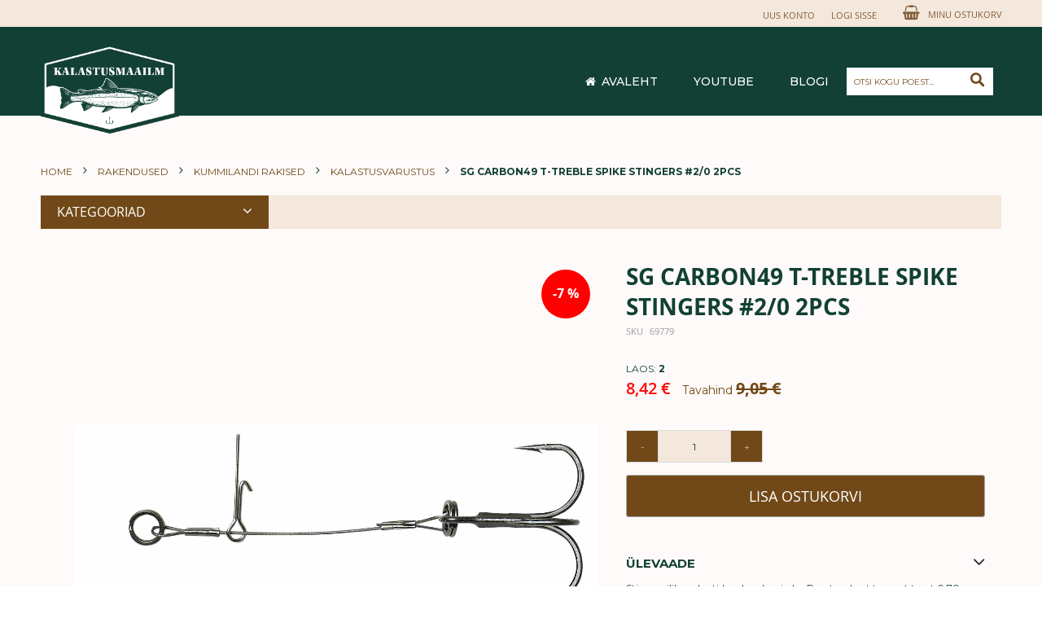

--- FILE ---
content_type: text/html; charset=UTF-8
request_url: https://kalastusmaailm.ee/sg-carbon49-t-treble-spike-stingers-2-0-2pcs
body_size: 19817
content:
<!doctype html>
<html lang="et">
    <head prefix="og: http://ogp.me/ns# fb: http://ogp.me/ns/fb# product: http://ogp.me/ns/product#">
        <script>
    var BASE_URL = 'https\u003A\u002F\u002Fkalastusmaailm.ee\u002F';
    var require = {
        'baseUrl': 'https\u003A\u002F\u002Fkalastusmaailm.ee\u002Fstatic\u002Fversion1748970086\u002Ffrontend\u002FCodazon\u002Ffastest_drug_pharmacy\u002Fet_EE'
    };</script>        <meta charset="utf-8"/>
<meta name="title" content="SG Carbon49 T-Treble Spike Stingers #2/0 2pcs"/>
<meta name="description" content=" "/>
<meta name="keywords" content="kalastusmaailm e-pood"/>
<meta name="robots" content="INDEX,FOLLOW"/>
<meta name="viewport" content="width=device-width, initial-scale=1, maximum-scale=1.0, user-scalable=no"/>
<meta name="format-detection" content="telephone=no"/>
<title>SG Carbon49 T-Treble Spike Stingers #2/0 2pcs  | Kalastusmaailm</title>
<link  rel="stylesheet" type="text/css"  media="all" href="https://kalastusmaailm.ee/static/version1748970086/frontend/Codazon/fastest_drug_pharmacy/et_EE/mage/calendar.css" />
<link  rel="stylesheet" type="text/css"  media="all" href="https://kalastusmaailm.ee/static/version1748970086/frontend/Codazon/fastest_drug_pharmacy/et_EE/Codazon_Slideshow/css/owl.carousel.min.css" />
<link  rel="stylesheet" type="text/css"  media="all" href="https://kalastusmaailm.ee/static/version1748970086/frontend/Codazon/fastest_drug_pharmacy/et_EE/Codazon_Slideshow/css/owl.theme.default.min.css" />
<link  rel="stylesheet" type="text/css"  media="all" href="https://kalastusmaailm.ee/static/version1748970086/frontend/Codazon/fastest_drug_pharmacy/et_EE/Codazon_Slideshow/css/animate.css" />
<link  rel="stylesheet" type="text/css"  media="all" href="https://kalastusmaailm.ee/static/version1748970086/frontend/Codazon/fastest_drug_pharmacy/et_EE/Mageplaza_Blog/css/mpBlogIcon.css" />
<link  rel="stylesheet" type="text/css"  media="all" href="https://kalastusmaailm.ee/static/version1748970086/frontend/Codazon/fastest_drug_pharmacy/et_EE/css/styles-m.css" />
<link  rel="stylesheet" type="text/css"  media="all" href="https://kalastusmaailm.ee/static/version1748970086/frontend/Codazon/fastest_drug_pharmacy/et_EE/css/custom.css" />
<link  rel="stylesheet" type="text/css"  media="all" href="https://kalastusmaailm.ee/static/version1748970086/frontend/Codazon/fastest_drug_pharmacy/et_EE/mage/gallery/gallery.css" />
<link  rel="stylesheet" type="text/css"  media="all" href="https://kalastusmaailm.ee/static/version1748970086/frontend/Codazon/fastest_drug_pharmacy/et_EE/Codazon_QuickShop/css/quickshop.css" />
<link  rel="stylesheet" type="text/css"  media="all" href="https://kalastusmaailm.ee/static/version1748970086/frontend/Codazon/fastest_drug_pharmacy/et_EE/MageWorx_SearchSuiteAutocomplete/css/searchsuiteautocomplete.css" />
<link  rel="stylesheet" type="text/css"  media="all" href="https://kalastusmaailm.ee/static/version1748970086/frontend/Codazon/fastest_drug_pharmacy/et_EE/Mageplaza_Core/css/owl.carousel.css" />
<link  rel="stylesheet" type="text/css"  media="all" href="https://kalastusmaailm.ee/static/version1748970086/frontend/Codazon/fastest_drug_pharmacy/et_EE/Mageplaza_Core/css/owl.theme.css" />
<link  rel="stylesheet" type="text/css"  media="all" href="https://kalastusmaailm.ee/static/version1748970086/frontend/Codazon/fastest_drug_pharmacy/et_EE/Mageplaza_SocialLogin/css/style.css" />
<link  rel="stylesheet" type="text/css"  media="all" href="https://kalastusmaailm.ee/static/version1748970086/frontend/Codazon/fastest_drug_pharmacy/et_EE/Mageplaza_Core/css/grid-mageplaza.css" />
<link  rel="stylesheet" type="text/css"  media="all" href="https://kalastusmaailm.ee/static/version1748970086/frontend/Codazon/fastest_drug_pharmacy/et_EE/Mageplaza_Core/css/font-awesome.min.css" />
<link  rel="stylesheet" type="text/css"  media="all" href="https://kalastusmaailm.ee/static/version1748970086/frontend/Codazon/fastest_drug_pharmacy/et_EE/Mageplaza_Core/css/magnific-popup.css" />
<link  rel="stylesheet" type="text/css"  media="screen and (min-width: 768px)" href="https://kalastusmaailm.ee/static/version1748970086/frontend/Codazon/fastest_drug_pharmacy/et_EE/css/styles-l.css" />
<link  rel="stylesheet" type="text/css"  media="print" href="https://kalastusmaailm.ee/static/version1748970086/frontend/Codazon/fastest_drug_pharmacy/et_EE/css/print.css" />
<link  rel="stylesheet" type="text/css"  media="all" href="https://kalastusmaailm.ee/static/version1748970086/frontend/Codazon/fastest_drug_pharmacy/et_EE/css/fontawesome/font-awesome.css" />
<link  rel="stylesheet" type="text/css"  media="all" href="https://kalastusmaailm.ee/static/version1748970086/frontend/Codazon/fastest_drug_pharmacy/et_EE/css/fontpeicon/pe-icon-7-stroke.css" />
<script  type="text/javascript"  src="https://kalastusmaailm.ee/static/version1748970086/frontend/Codazon/fastest_drug_pharmacy/et_EE/requirejs/require.js"></script>
<script  type="text/javascript"  src="https://kalastusmaailm.ee/static/version1748970086/frontend/Codazon/fastest_drug_pharmacy/et_EE/mage/requirejs/mixins.js"></script>
<script  type="text/javascript"  src="https://kalastusmaailm.ee/static/version1748970086/frontend/Codazon/fastest_drug_pharmacy/et_EE/requirejs-config.js"></script>
<link  rel="canonical" href="https://kalastusmaailm.ee/sg-carbon49-t-treble-spike-stingers-2-0-2pcs" />
<link  rel="icon" type="image/x-icon" href="https://kalastusmaailm.ee/media/favicon/default/logo.png" />
<link  rel="shortcut icon" type="image/x-icon" href="https://kalastusmaailm.ee/media/favicon/default/logo.png" />
<meta name="facebook-domain-verification" content="mz8vdxmqt15y6rined7njq17t7dxpn" /><!-- Product Structured Data by Mageplaza SEO--><script type="application/ld+json">{
    "@context": "http:\/\/schema.org\/",
    "@type": "Product",
    "name": "SG Carbon49 T-Treble Spike Stingers #2\/0 2pcs",
    "description": "",
    "sku": "69779",
    "url": "https:\/\/kalastusmaailm.ee\/sg-carbon49-t-treble-spike-stingers-2-0-2pcs",
    "image": "https:\/\/kalastusmaailm.ee\/pub\/media\/catalog\/product\/6\/9\/69779_1290_60539c41cf3132_93735221_69780__232_0_2pcs__20copy_jpg_3.jpg",
    "offers": {
        "@type": "Offer",
        "priceCurrency": "EUR",
        "price": 8.42,
        "itemOffered": 2,
        "availability": "http:\/\/schema.org\/InStock",
        "url": "https:\/\/kalastusmaailm.ee\/sg-carbon49-t-treble-spike-stingers-2-0-2pcs",
        "priceValidUntil": "2026-02-15"
    },
    "gtin8": "Savage Gear",
    "brand": {
        "@type": "Thing",
        "name": "Savage Gear"
    }
}</script>        <style type="text/css">
	.product-item-info a.tocompare {
	    display: none !important;
	}
    .product-item-info .tocompare {
        display: none !important;
    }
</style><!-- Google Tag Manager -->
<script>
            window.mfGtmUserActionDetected = true;
    
            window.mfGtmUserCookiesAllowed = true;
        mfLoadGtm();
    

    function mfLoadGtm() {
        if (!window.mfGtmUserActionDetected) return false;
        if (!window.mfGtmUserCookiesAllowed) return false;

        if (window.mfGTMTriedToLoad) return;
        window.mfGTMTriedToLoad = true;

                (function(w,d,s,l,i){w[l]=w[l]||[];w[l].push({'gtm.start':
                new Date().getTime(),event:'gtm.js'});var f=d.getElementsByTagName(s)[0],
            j=d.createElement(s),dl=l!='dataLayer'?'&l='+l:'';j.async=true;j.src=
            'https://www.googletagmanager.com/gtm.js?id='+i+dl;f.parentNode.insertBefore(j,f);
        })(window,document,'script','dataLayer','GTM-NS8GMC98');
            }

</script>
<!-- End Google Tag Manager -->
<!-- BEGIN GOOGLE ANALYTICS CODE -->
<script type="text/x-magento-init">
{
    "*": {
        "Magento_GoogleAnalytics/js/google-analytics": {
            "isCookieRestrictionModeEnabled": 0,
            "currentWebsite": 1,
            "cookieName": "user_allowed_save_cookie",
            "ordersTrackingData": [],
            "pageTrackingData": {"optPageUrl":"","isAnonymizedIpActive":true,"accountId":"UA-193271766-1"}        }
    }
}
</script>
<!-- END GOOGLE ANALYTICS CODE -->
    <script type="text/x-magento-init">
        {
            "*": {
                "Magento_PageCache/js/form-key-provider": {}
            }
        }
    </script>
<script>
                    window.dataLayer = window.dataLayer || [];
                    window.dataLayer.push({"event":"view_item","ecommerce":{"currency":"EUR","value":8.42,"items":[{"item_id":"69779","item_name":"SG Carbon49 T-Treble Spike Stingers #2\/0 2pcs","item_brand":"Savage Gear","price":8.42}]},"customerGroup":"Guest","magefanUniqueEventId":"view_item_ac8912e180041080d6b5b1a8434048bc","ecomm_pagetype":"other"});
                </script><style>
    #social-login-popup .social-login-title {
        background-color: #6e716e    }

    #social-login-popup .social-login #bnt-social-login-authentication,
    #social-login-popup .forgot .primary button,
    #social-login-popup .create .primary button,
    #social-login-popup .fake-email .primary button {
        background-color: #6e716e;
        border: #6e716e    }

    .block.social-login-authentication-channel.account-social-login .block-content {
        text-align: center;
    }

    
                    #bnt-social-login-fake-email {
                    background-color: grey !important;
                    border: grey !important;
                    }

                    #request-popup .social-login-title {
                    background-color: grey !important;
                    }
                
    /* Compatible ETheme_YOURstore*/
    div#centerColumn .column.main .block.social-login-authentication-channel.account-social-login {
        max-width: 900px !important;
        margin: 0 auto !important;
    }

    div#centerColumn .column.main .block.social-login-authentication-channel.account-social-login .block-content {
        text-align: center;
    }

    @media (max-width: 1024px) {
        div#centerColumn .column.main .block.social-login-authentication-channel.account-social-login .block-content {
            padding: 0 15px;
        }
    }
</style>

<link href='https://fonts.googleapis.com/css?family=Montserrat:200,200italic,300,300italic,400,400italic,500,500italic,600italic,600italic,700,700italic,800,800italic,900,900italic&amp;subset=latin,cyrillic-ext,cyrillic,greek-ext,greek,vietnamese,latin-ext' rel='stylesheet' type='text/css' />
<script type="text/javascript">
	var ThemeOptions = {
		box_wide: 0,
		rtl_layout: 0,
		sticky_header: 0		
	}; 
	if(navigator.userAgent.match(/iPhone|iPod|iPhone Simulator|iPod Simulator/i) !== null){
		document.addEventListener("DOMContentLoaded", function(event) { 
			document.body.classList.add('iMenu');
		});
	}
</script>

<meta property="og:type" content="product" />
<meta property="og:title"
      content="SG&#x20;Carbon49&#x20;T-Treble&#x20;Spike&#x20;Stingers&#x20;&#x23;2&#x2F;0&#x20;2pcs" />
<meta property="og:image"
      content="https://kalastusmaailm.ee/media/catalog/product/6/9/69779_1290_60539c41cf3132_93735221_69780__232_0_2pcs__20copy_jpg_3.jpg?width=265&amp;height=265&amp;store=et&amp;image-type=image" />
<meta property="og:description"
      content="Stinger&#x20;silikoonlantide&#x20;rakendamiseks.&#x20;&#x0D;&#x0A;Roostevabast&#x20;terasest&#x20;traat&#x20;0.70mm&#x20;&#x2F;23&#x20;kg.&#x0D;&#x0A;Suurus&#x3A;&#x20;&#x23;1&#x2F;0,&#x20;2tk&#x20;pakis." />
<meta property="og:url" content="https://kalastusmaailm.ee/sg-carbon49-t-treble-spike-stingers-2-0-2pcs" />
    <meta property="product:price:amount" content="8.42"/>
    <meta property="product:price:currency"
      content="EUR"/>
    </head>
    <body data-container="body"
          data-mage-init='{"loaderAjax": {}, "loader": { "icon": "https://kalastusmaailm.ee/static/version1748970086/frontend/Codazon/fastest_drug_pharmacy/et_EE/images/loader-2.gif"}}'
        id="html-body" class="catalog-product-view product-sg-carbon49-t-treble-spike-stingers-2-0-2pcs page-layout-1column">
            <!-- Google Tag Manager (noscript) -->
            <noscript><iframe src="https://www.googletagmanager.com/ns.html?id=GTM-NS8GMC98"
                          height="0" width="0" style="display:none;visibility:hidden"></iframe></noscript>
        <!-- End Google Tag Manager (noscript) -->
    <div id="email"></div>
<script type="text/x-magento-init">
    {
    "*":
    {
            "Bss_FacebookPixel/js/code": {
                "id" : 353927465956989,
                "action" : "catalog_product_view",
                "productData" : {"content_name":"SG Carbon49 T-Treble Spike Stingers #2\/0 2pcs","content_ids":"69779","content_type":"product","value":"8.42","currency":"EUR"},
                "categoryData" : 404,
                "registration" : 404,
                "addToWishList" : 404,
                "initiateCheckout" : 404,
                "search" : 404,
                "orderData" : 404,
                "pageView" : "pass"
            }
        }
    }
</script>
<!-- Facebook Pixel Code -->
<noscript><img height="1" width="1" style="display:none" alt="Facebook Pixel"
               src="https://www.facebook.com/tr?id=353927465956989&ev=PageView&noscript=1"
    /></noscript>
<!-- End Facebook Pixel Code -->
<div data-role="bss-fbpixel-subscribe" style="display:none;">
</div>
<span class="bss-subscribe-email" style="display:none;"></span>
<span class="bss-subscribe-id" style="display:none;"></span>
<script type="text/x-magento-init">
    {
        "[data-role='bss-fbpixel-subscribe']":
            {
                "Magento_Ui/js/core/app": {"components":{"bssFbpixelsSubscribe":{"component":"Bss_FacebookPixel\/js\/subscribe"}}}            }
    }
</script>
<div data-role="bss-fbpixel-atc" style="display:none;">

</div>
<script type="text/x-magento-init">
    {
        "[data-role='bss-fbpixel-atc']":
            {
                "Magento_Ui/js/core/app": {"components":{"bssFbpixelsAtc":{"component":"Bss_FacebookPixel\/js\/atc"}}}            }
    }
</script>

<script type="text/x-magento-init">
    {
        "*": {
            "Magento_PageBuilder/js/widget-initializer": {
                "config": {"[data-content-type=\"slider\"][data-appearance=\"default\"]":{"Magento_PageBuilder\/js\/content-type\/slider\/appearance\/default\/widget":false},"[data-content-type=\"map\"]":{"Magento_PageBuilder\/js\/content-type\/map\/appearance\/default\/widget":false},"[data-content-type=\"row\"]":{"Magento_PageBuilder\/js\/content-type\/row\/appearance\/default\/widget":false},"[data-content-type=\"tabs\"]":{"Magento_PageBuilder\/js\/content-type\/tabs\/appearance\/default\/widget":false},"[data-content-type=\"slide\"]":{"Magento_PageBuilder\/js\/content-type\/slide\/appearance\/default\/widget":{"buttonSelector":".pagebuilder-slide-button","showOverlay":"hover","dataRole":"slide"}},"[data-content-type=\"banner\"]":{"Magento_PageBuilder\/js\/content-type\/banner\/appearance\/default\/widget":{"buttonSelector":".pagebuilder-banner-button","showOverlay":"hover","dataRole":"banner"}},"[data-content-type=\"buttons\"]":{"Magento_PageBuilder\/js\/content-type\/buttons\/appearance\/inline\/widget":false},"[data-content-type=\"products\"][data-appearance=\"carousel\"]":{"Magento_PageBuilder\/js\/content-type\/products\/appearance\/carousel\/widget":false}},
                "breakpoints": {"desktop":{"label":"Desktop","stage":true,"default":true,"class":"desktop-switcher","icon":"Magento_PageBuilder::css\/images\/switcher\/switcher-desktop.svg","conditions":{"min-width":"1024px"},"options":{"products":{"default":{"slidesToShow":"5"}}}},"tablet":{"conditions":{"max-width":"1024px","min-width":"768px"},"options":{"products":{"default":{"slidesToShow":"4"},"continuous":{"slidesToShow":"3"}}}},"mobile":{"label":"Mobile","stage":true,"class":"mobile-switcher","icon":"Magento_PageBuilder::css\/images\/switcher\/switcher-mobile.svg","media":"only screen and (max-width: 768px)","conditions":{"max-width":"768px","min-width":"640px"},"options":{"products":{"default":{"slidesToShow":"3"}}}},"mobile-small":{"conditions":{"max-width":"640px"},"options":{"products":{"default":{"slidesToShow":"2"},"continuous":{"slidesToShow":"1"}}}}}            }
        }
    }
</script>
<script type="text/x-magento-init">
{	"*":{
		"Magento_Theme/js/fastest_drug_pharmacy":{}
	}
}
</script>

<div id="cookie-status">
    The store will not work correctly in the case when cookies are disabled.</div>
<script type="text&#x2F;javascript">document.querySelector("#cookie-status").style.display = "none";</script>
<script type="text/x-magento-init">
    {
        "*": {
            "cookieStatus": {}
        }
    }
</script>
<script type="text/x-magento-init">
    {
        "*": {
            "mage/cookies": {
                "expires": null,
                "path": "\u002F",
                "domain": ".kalastusmaailm.ee",
                "secure": false,
                "lifetime": "3600"
            }
        }
    }
</script>
    <noscript>
        <div class="message global noscript">
            <div class="content">
                <p>
                    <strong>JavaScript seems to be disabled in your browser.</strong>
                    <span>
                        For the best experience on our site, be sure to turn on Javascript in your browser.                    </span>
                </p>
            </div>
        </div>
    </noscript>

<script>
    window.cookiesConfig = window.cookiesConfig || {};
    window.cookiesConfig.secure = true;
</script><script>    require.config({
        map: {
            '*': {
                wysiwygAdapter: 'mage/adminhtml/wysiwyg/tiny_mce/tinymce4Adapter'
            }
        }
    });</script><script>
    require.config({
        paths: {
            googleMaps: 'https\u003A\u002F\u002Fmaps.googleapis.com\u002Fmaps\u002Fapi\u002Fjs\u003Fv\u003D3\u0026key\u003D'
        },
        config: {
            'Magento_PageBuilder/js/utils/map': {
                style: ''
            },
            'Magento_PageBuilder/js/content-type/map/preview': {
                apiKey: '',
                apiKeyErrorMessage: 'You\u0020must\u0020provide\u0020a\u0020valid\u0020\u003Ca\u0020href\u003D\u0027https\u003A\u002F\u002Fkalastusmaailm.ee\u002Fadminhtml\u002Fsystem_config\u002Fedit\u002Fsection\u002Fcms\u002F\u0023cms_pagebuilder\u0027\u0020target\u003D\u0027_blank\u0027\u003EGoogle\u0020Maps\u0020API\u0020key\u003C\u002Fa\u003E\u0020to\u0020use\u0020a\u0020map.'
            },
            'Magento_PageBuilder/js/form/element/map': {
                apiKey: '',
                apiKeyErrorMessage: 'You\u0020must\u0020provide\u0020a\u0020valid\u0020\u003Ca\u0020href\u003D\u0027https\u003A\u002F\u002Fkalastusmaailm.ee\u002Fadminhtml\u002Fsystem_config\u002Fedit\u002Fsection\u002Fcms\u002F\u0023cms_pagebuilder\u0027\u0020target\u003D\u0027_blank\u0027\u003EGoogle\u0020Maps\u0020API\u0020key\u003C\u002Fa\u003E\u0020to\u0020use\u0020a\u0020map.'
            },
        }
    });
</script>

<script>
    require.config({
        shim: {
            'Magento_PageBuilder/js/utils/map': {
                deps: ['googleMaps']
            }
        }
    });
</script>
<div class="page-wrapper"><header class="page-header sticky-menu"><div class="before-slideshow-area"><div class="box-header cdz-fix-left"><div class="panel wrapper"><div class="panel header"><span data-action="toggle-nav" class="action nav-toggle"><span>Toggle Nav</span></span>
<div class="header-stores">
</div><a class="action skip contentarea"
   href="#contentarea">
    <span>
        Skip to Content    </span>
</a>

<div data-block="minicart" class="minicart-wrapper">
    <a class="action showcart" href="https://kalastusmaailm.ee/checkout/cart/"
       data-bind="scope: 'minicart_content'">
        <span class="text">Minu ostukorv</span>
        <span class="price-label" data-bind="html: getCartParam('subtotal')">
            <!-- ko if: getCartParam('subtotal') -->
        		<!-- ko text: getCartParam('subtotal') --><!-- /ko -->
        	<!-- /ko -->
        	<!-- ko ifnot: getCartParam('subtotal') -->
            	<!-- ko i18n: '0.00' --><!-- /ko -->
            <!-- /ko -->
        </span>
        <span class="counter qty empty"
              data-bind="css: { empty: !!getCartParam('summary_count') == false }, blockLoader: isLoading">
            <span class="counter-number">
             <!-- ko ifnot: getCartParam('summary_count') -->
                <!-- ko i18n: '0 ' --><!-- /ko -->
            <!-- /ko -->
            <!-- ko if: getCartParam('summary_count') -->
            	<!-- ko text: getCartParam('summary_count') --><!-- /ko -->
            <!-- /ko -->            	
            </span>
            <span class="counter-label">
            <!-- ko if: getCartParam('summary_count') -->
                <!-- ko text: getCartParam('summary_count') --><!-- /ko -->
                <!-- ko i18n: 'items' --><!-- /ko -->
            <!-- /ko -->
            </span>
        </span>
    </a>
            <div class="block block-minicart empty"
             data-role="dropdownDialog"
             data-mage-init='{"dropdownDialog":{
                "appendTo":"[data-block=minicart]",
                "triggerTarget":".showcart",
                "timeout": "2000",
                "closeOnMouseLeave": false,
                "closeOnEscape": true,
                "triggerClass":"active",
                "parentClass":"active",
                "buttons":[]}}'>
            <div id="minicart-content-wrapper" data-bind="scope: 'minicart_content'">
                <!-- ko template: getTemplate() --><!-- /ko -->
            </div>
                    </div>
        <script>
        window.checkout = {"shoppingCartUrl":"https:\/\/kalastusmaailm.ee\/checkout\/cart\/","checkoutUrl":"https:\/\/kalastusmaailm.ee\/checkout\/","updateItemQtyUrl":"https:\/\/kalastusmaailm.ee\/checkout\/sidebar\/updateItemQty\/","removeItemUrl":"https:\/\/kalastusmaailm.ee\/checkout\/sidebar\/removeItem\/","imageTemplate":"Magento_Catalog\/product\/image_with_borders","baseUrl":"https:\/\/kalastusmaailm.ee\/","minicartMaxItemsVisible":5,"websiteId":"1","maxItemsToDisplay":10,"storeId":"1","storeGroupId":"1","customerLoginUrl":"https:\/\/kalastusmaailm.ee\/customer\/account\/login\/referer\/aHR0cHM6Ly9rYWxhc3R1c21hYWlsbS5lZS9zZy1jYXJib240OS10LXRyZWJsZS1zcGlrZS1zdGluZ2Vycy0yLTAtMnBjcw%2C%2C\/","isRedirectRequired":false,"autocomplete":"off","captcha":{"user_login":{"isCaseSensitive":false,"imageHeight":50,"imageSrc":"","refreshUrl":"https:\/\/kalastusmaailm.ee\/captcha\/refresh\/","isRequired":false,"timestamp":1768521854}}};
    </script>
    <script type="text/x-magento-init">
    {
        "[data-block='minicart']": {
            "Magento_Ui/js/core/app": {"components":{"minicart_content":{"children":{"subtotal.container":{"children":{"subtotal":{"children":{"subtotal.totals":{"config":{"display_cart_subtotal_incl_tax":1,"display_cart_subtotal_excl_tax":0,"template":"Magento_Tax\/checkout\/minicart\/subtotal\/totals"},"children":{"subtotal.totals.msrp":{"component":"Magento_Msrp\/js\/view\/checkout\/minicart\/subtotal\/totals","config":{"displayArea":"minicart-subtotal-hidden","template":"Magento_Msrp\/checkout\/minicart\/subtotal\/totals"}}},"component":"Magento_Tax\/js\/view\/checkout\/minicart\/subtotal\/totals"}},"component":"uiComponent","config":{"template":"Magento_Checkout\/minicart\/subtotal"}}},"component":"uiComponent","config":{"displayArea":"subtotalContainer"}},"item.renderer":{"component":"Magento_Checkout\/js\/view\/cart-item-renderer","config":{"displayArea":"defaultRenderer","template":"Magento_Checkout\/minicart\/item\/default"},"children":{"item.image":{"component":"Magento_Catalog\/js\/view\/image","config":{"template":"Magento_Catalog\/product\/image","displayArea":"itemImage"}},"checkout.cart.item.price.sidebar":{"component":"uiComponent","config":{"template":"Magento_Checkout\/minicart\/item\/price","displayArea":"priceSidebar"}}}},"extra_info":{"component":"uiComponent","config":{"displayArea":"extraInfo"}},"promotion":{"component":"uiComponent","config":{"displayArea":"promotion"}}},"config":{"itemRenderer":{"default":"defaultRenderer","simple":"defaultRenderer","virtual":"defaultRenderer"},"template":"Magento_Checkout\/minicart\/content"},"component":"Magento_Checkout\/js\/view\/minicart"}},"types":[]}        },
        "*": {
            "Magento_Ui/js/block-loader": "https://kalastusmaailm.ee/static/version1748970086/frontend/Codazon/fastest_drug_pharmacy/et_EE/images/loader-1.gif"
        }
    }
    </script>
</div>


<ul class="header links">    <li class="greet welcome" data-bind="scope: 'customer'">
        <!-- ko if: customer().fullname  -->
        <span class="logged-in"
              data-bind="text: new String('Teretulemast, %1!').replace('%1', customer().fullname)">
        </span>
        <!-- /ko -->
        <!-- ko ifnot: customer().fullname  -->
        <span class="not-logged-in"
              data-bind="html: ''"></span>
                <!-- /ko -->
    </li>
    <script type="text/x-magento-init">
    {
        "*": {
            "Magento_Ui/js/core/app": {
                "components": {
                    "customer": {
                        "component": "Magento_Customer/js/view/customer"
                    }
                }
            }
        }
    }
    </script>
<li class="authorization-link switcher log-in" id="authorization-top-link"> 		<a style="display:none" class="log-in link" href="https://kalastusmaailm.ee/customer/account/login/referer/aHR0cHM6Ly9rYWxhc3R1c21hYWlsbS5lZS9zZy1jYXJib240OS10LXRyZWJsZS1zcGlrZS1zdGluZ2Vycy0yLTAtMnBjcw%2C%2C/">
        Logi Sisse    </a>
	<div class="actions dropdown options switcher-options">
		<div class="action toggle switcher-trigger" id="authorization-trigger">
			Logi Sisse		</div>
		<div style="display:none;" id="cdz-login-form-dropdown" class="cdz-login-form-dropdown dropdown switcher-dropdown"  data-mage-init='{"dropdownDialog":{
					"appendTo":"#authorization-top-link > .options",
					"triggerTarget":"#authorization-trigger",
					"closeOnMouseLeave": false,
					"triggerClass":"active",
					"parentClass":"active",
					"buttons":null}}'>
			<div class="block block-customer-login">
    <div class="block-content" >
        <style type="text/css">
    .request-popup{
        overflow-y: unset;
        max-width: 800px;
        left: 30%;
    }
    .request-popup .modal-header{
        padding: 0;
    }
    .request-popup .modal-header button.action-close{
        color: white;
        z-index: 100;
    }
    .request-popup .modal-content{
        padding: 0;
    }
</style>
        <form class="form form-login"
              action="https://kalastusmaailm.ee/customer/account/loginPost/"
              method="post"
              data-mage-init='{"validation":{}}'>
            <input name="form_key" type="hidden" value="tNDc0FA7fjMDiYli" />            <fieldset class="fieldset login" data-hasrequired="* Kohustuslikud väljad">
                <div class="field email required">
                    <!--<label class="label" for="email"><span>E-post</span></label>-->
                    <div class="control">
                        <input placeholder="E-post" name="login[username]" value=""  autocomplete="off" type="email" class="input-text" title="E-post" data-validate="{required:true, 'validate-email':true}"/>
                    </div>
                </div>
                <div class="field password required">
                    <!--<label for="pass" class="label"><span>Salasõna</span></label>-->
                    <div class="control">
                        <input placeholder="Salasõna" name="login[password]" type="password"  autocomplete="off" class="input-text" title="Salasõna" data-validate="{required:true, 'validate-password':true}"/>
                    </div>
                </div>
                                <div class="actions-toolbar">
                    <div class="">
						<button type="submit" class="action login primary" name="send"><span>Logi sisse</span></button></div>
						<!--<a class="action create primary" href="https://kalastusmaailm.ee/customer/account/create/"><span>Sign up</span></a>-->
					<div class="secondary">
					<a class="action remind" href="https://kalastusmaailm.ee/customer/account/forgotpassword/"><span>Unustasid salasõna?</span></a>
					</div>
                </div>
            </fieldset>
        </form>
    </div>
</div>
		</div>
	</div>
	</li>
<li><a href="https://kalastusmaailm.ee/customer/account/create/" id="idSHoUtJsZ" class="register-link" >Uus konto</a></li></ul></div></div><div class="header content">    <a class="logo" href="https://kalastusmaailm.ee/" title="Kalastusmaailm">
        <img class="main-logo" src="https://kalastusmaailm.ee/media/logo/stores/1/Logo_1.png"
             alt="Kalastusmaailm"
             width="170"             height="165"        />
                <img class="small-logo" src="https://kalastusmaailm.ee/media/logo/stores/1/Logo_1.png"
             alt="Kalastusmaailm"
             width="170"             height="165"        />
    </a>
<script type="text/javascript">
require(['jquery'],function($){
      var logoSrc = "https://kalastusmaailm.ee/media/logo/stores/1/Logo_1.png";
      var imageType = logoSrc.substr(-4);
    var imageName = logoSrc.substr(0, logoSrc.length - 4);
    imageName += "-small" + imageType;
    $('.small-logo').attr('src',imageName);
});
</script>
<div class="header content nav"><div class="header-main-menu">    <div class="sections nav-sections">
                <div class="section-items nav-sections-items"
             data-mage-init='{"tabs":{"openedState":"active"}}'>
                                            <div class="section-item-title nav-sections-item-title"
                     data-role="collapsible">
                    <a class="nav-sections-item-switch"
                       data-toggle="switch" href="#store.menu">
                        Menüü                    </a>
                </div>
                <div class="section-item-content nav-sections-item-content"
                     id="store.menu"
                     data-role="content">
                    <div class="menu-container"><div class="widget block block-static-block">
    <div class="cdz-main-menu"><div class="cdz-menu cdz-horizontal-menu  megamenu-top cdz-translate" id="menu-9-6968b0c7442c1" data-action="navigation" data-mage-init='{"megamenu":{"dropdownEffect":"translate","type":"0"}}'>
	<ul class="groupmenu">
	<li class="item level0  level-top" >
	<a class="menu-link" href="/"><i class="menu-icon fa fa-home"></i> <span>Avaleht</span></a>
    </li><li class="item level0  level-top" >
	<a class="menu-link" href="https://www.youtube.com/channel/UCVItKRXB24Qax58KUgjuDLg"> <span>Youtube</span></a>
    </li><li class="item level0  level-top" >
	<a class="menu-link" href="/blog"> <span>Blogi</span></a>
    </li>	</ul>
</div>
</div></div>
</div>                </div>
                                            <div class="section-item-title nav-sections-item-title"
                     data-role="collapsible">
                    <a class="nav-sections-item-switch"
                       data-toggle="switch" href="#store.links">
                        Konto                    </a>
                </div>
                <div class="section-item-content nav-sections-item-content"
                     id="store.links"
                     data-role="content">
                    <!-- Account links -->                </div>
                                    </div>
    </div>
</div></div><div class="search-wrapper">
	<div class="search-content block block-search" id="search-content">
        <a class="search-icon" title="Otsi" href="javascript:void(0);"><span>Otsi</span></a>        
		
		<div class="search-form-container"  >
			<form class="form minisearch" id="search_mini_form" action="https://kalastusmaailm.ee/catalogsearch/result/" method="get">
				<div class="field search">
					<label class="label" for="search" data-role="minisearch-label">
						<span>Otsi</span>
					</label>
					<div class="control">
						<input id="search"
                           data-mage-init='{"quickSearch":{
                                "formSelector":"#search_mini_form",
                                "url":"https://kalastusmaailm.ee/search/ajax/suggest/",
                                "destinationSelector":"#search_autocomplete"}
                           }'
                           type="text"
                           name="q"
                           value=""
                           placeholder="Otsi kogu poest..."
                           class="input-text"
						   onfocus="this.placeholder = ''" 
						   onblur="this.placeholder = 'Otsi kogu poest...'"
                           maxlength="128"
                           role="combobox"
                           aria-haspopup="false"
                           aria-autocomplete="both"
                           autocomplete="off"
                           aria-expanded="false"/>
						<div id="search_autocomplete" class="search-autocomplete"></div>
						<div class="nested">
    <a class="action advanced" href="https://kalastusmaailm.ee/catalogsearch/advanced/" data-action="advanced-search">
        Laiendatud otsing    </a>
</div>

<div data-bind="scope: 'searchsuiteautocomplete_form'">
    <!-- ko template: getTemplate() --><!-- /ko -->
</div>

<script type="text/x-magento-init">
{
    "*": {
        "Magento_Ui/js/core/app": {
            "components": {
                "searchsuiteautocomplete_form": {
                    "component": "MageWorx_SearchSuiteAutocomplete/js/autocomplete"
                },
                "searchsuiteautocompleteBindEvents": {
                    "component": "MageWorx_SearchSuiteAutocomplete/js/bindEvents",
                    "config": {
                        "searchFormSelector": "#search_mini_form",
                        "searchButtonSelector": "button.search",
                        "inputSelector": "#search, #mobile_search, .minisearch input[type=\"text\"]",
                        "searchDelay": "500"
                    }
                },
                "searchsuiteautocompleteDataProvider": {
                    "component": "MageWorx_SearchSuiteAutocomplete/js/dataProvider",
                    "config": {
                        "url": "https://kalastusmaailm.ee/mageworx_searchsuiteautocomplete/ajax/index/"
                    }
                }
            }
        }
    }
}
</script>					</div>
				</div>
				<div class="actions">
					<button type="submit"
					title="Otsi"
					class="action search primary">
						<span>Otsi</span>
					</button>
				</div>
			</form>
		</div>
		
	</div>
</div>
</div></div></div><div class="header-wrapper-content sticky-menu"><div class="header-wrapper-middle">
<div class="mobile-search-wrapper">
	<div class="mobile-search-content block block-search" id="mobile-search-content">
		<div class="mobile-search-form-container" id="mobile-search-form-container"></div>
	</div>
</div>
<script type="text/javascript">
require(['jquery'],function($){
    var $searchform = $('#search_mini_form'), $mbwrap = $('#mobile-search-form-container'), $pcwrap = $('#search-content .search-form-container').first();
    var winwidth = window.innerWidth, adapt = 768;
    function searchPosition(winwidth){
        if (winwidth < adapt) {
            $searchform.appendTo($mbwrap);
            $('[data-action="advanced-search"]',$searchform).css('display','none');
        }else{
            $searchform.appendTo($pcwrap);
            $('[data-action="advanced-search"]',$searchform).css('display','');
        }
    }
    searchPosition(winwidth);
    $(window).resize(function(){
        var newwidth = window.innerWidth;
        if( (winwidth < adapt && newwidth >= adapt) || (winwidth >= adapt && newwidth < adapt) ){
            searchPosition(newwidth);
            winwidth = newwidth;
        }
    });
});
</script>
</div></div></header><div class="breadcrumbs">
    <ul class="items">
                    <li class="item 0">
                            <a href="https://kalastusmaailm.ee/" title="Go to Home Page">Home</a>
                        </li>
                    <li class="item 1">
                            <a href="https://kalastusmaailm.ee/kalastusvarustus/rakendused" title="Rakendused">Rakendused</a>
                        </li>
                    <li class="item 2">
                            <a href="https://kalastusmaailm.ee/kalastusvarustus/rakendused/kummilandi-rakised" title="Kummilandi rakised">Kummilandi rakised</a>
                        </li>
                    <li class="item 3">
                            <a href="https://kalastusmaailm.ee/kalastusvarustus" title="Kalastusvarustus">Kalastusvarustus</a>
                        </li>
                    <li class="item 4">
                            SG Carbon49 T-Treble Spike Stingers #2/0 2pcs                        </li>
            </ul>
</div>
<main id="maincontent" class="page-main"><a id="contentarea" tabindex="-1"></a>
<div class="page messages"><div data-placeholder="messages"></div>
<div data-bind="scope: 'messages'">
    <!-- ko if: cookieMessages && cookieMessages.length > 0 -->
    <div aria-atomic="true" role="alert" data-bind="foreach: { data: cookieMessages, as: 'message' }" class="messages">
        <div data-bind="attr: {
            class: 'message-' + message.type + ' ' + message.type + ' message',
            'data-ui-id': 'message-' + message.type
        }">
            <div data-bind="html: $parent.prepareMessageForHtml(message.text)"></div>
        </div>
    </div>
    <!-- /ko -->

    <!-- ko if: messages().messages && messages().messages.length > 0 -->
    <div aria-atomic="true" role="alert" class="messages" data-bind="foreach: {
        data: messages().messages, as: 'message'
    }">
        <div data-bind="attr: {
            class: 'message-' + message.type + ' ' + message.type + ' message',
            'data-ui-id': 'message-' + message.type
        }">
            <div data-bind="html: $parent.prepareMessageForHtml(message.text)"></div>
        </div>
    </div>
    <!-- /ko -->
</div>
<script type="text/x-magento-init">
    {
        "*": {
            "Magento_Ui/js/core/app": {
                "components": {
                        "messages": {
                            "component": "Magento_Theme/js/view/messages"
                        }
                    }
                }
            }
    }
</script>
</div><div class="container">
	<div class="row">
		<div class="col-sm-6">
			<div class="cdz-main-menu left-navigation"><div class="widget block block-static-block">
    <div class="cdz-main-menu left-navigation"><nav id="left-nav" class="navigation page-footer">
<div class="menu-title" data-cdz-toggle="#lefmenu-mobile">Kategooriad</div>
<div id="lefmenu-mobile" class="showhide"><div class="cdz-menu cdz-vertical-menu   cdz-normal" id="menu-10-6968b0c74985b" data-action="navigation" data-mage-init='{"megamenu":{"dropdownEffect":"normal","type":"1"}}'>
	<ul class="groupmenu">
	<li class="item level0  level-top parent" >
	<a class="menu-link" href="https://kalastusmaailm.ee/talipuuk"><i class="menu-icon img-icon"><img src="https://kalastusmaailm.ee/pub/media/icons/talipyyk.png"></i> <span>Talipüük</span></a>
        <ul class="groupmenu-drop">
    	<li class="item level1  text-content" style="padding-bottom:10px;">
	        <div class=" groupmenu-drop-content groupmenu-width-4" style=" padding-bottom:10px;">
        	            	<ul class="groupdrop-link"><ul><li  class="level1 nav-1 item first parent"><a class="menu-link" href="https://kalastusmaailm.ee/talipuuk/parnu-peipsi-kombain" ><span>Pärnu/Peipsi kombain</span></a><ul class="level1 groupmenu-drop"><li  class="level2 nav-1-1 item first"><a class="menu-link" href="https://kalastusmaailm.ee/talipuuk/parnu-peipsi-kombain/kirved" ><span>Kirved</span></a></li><li  class="level2 nav-1-2 item"><a class="menu-link" href="https://kalastusmaailm.ee/talipuuk/parnu-peipsi-kombain/muskad-rakendused" ><span>Muskad, rakendused</span></a></li><li  class="level2 nav-1-3 item"><a class="menu-link" href="https://kalastusmaailm.ee/talipuuk/parnu-peipsi-kombain/ridvad-noogutid" ><span>Ridvad, noogutid</span></a></li><li  class="level2 nav-1-4 item"><a class="menu-link" href="https://kalastusmaailm.ee/talipuuk/parnu-peipsi-kombain/rullid" ><span>Rullid</span></a></li><li  class="level2 nav-1-5 item last"><a class="menu-link" href="https://kalastusmaailm.ee/talipuuk/parnu-peipsi-kombain/noogutid" ><span>Noogutid</span></a></li></ul></li><li  class="level1 nav-2 item parent"><a class="menu-link" href="https://kalastusmaailm.ee/talipuuk/talilandid" ><span>Talilandid</span></a><ul class="level1 groupmenu-drop"><li  class="level2 nav-2-1 item first"><a class="menu-link" href="https://kalastusmaailm.ee/talipuuk/talilandid/poiklandid" ><span>Põiklandid</span></a></li><li  class="level2 nav-2-2 item"><a class="menu-link" href="https://kalastusmaailm.ee/talipuuk/talilandid/pustlandid" ><span>Püstlandid</span></a></li><li  class="level2 nav-2-3 item"><a class="menu-link" href="https://kalastusmaailm.ee/talipuuk/talilandid/vib" ><span>VIB</span></a></li><li  class="level2 nav-2-4 item last"><a class="menu-link" href="https://kalastusmaailm.ee/talipuuk/talilandid/kasitoo" ><span>Käsitöö</span></a></li></ul></li><li  class="level1 nav-3 item"><a class="menu-link" href="https://kalastusmaailm.ee/talipuuk/volfram-marmossid" ><span>Volfram marmõssid</span></a></li><li  class="level1 nav-4 item"><a class="menu-link" href="https://kalastusmaailm.ee/talipuuk/noogutid" ><span>Noogutid</span></a></li><li  class="level1 nav-5 item"><a class="menu-link" href="https://kalastusmaailm.ee/talipuuk/taliridvad" ><span>Taliridvad</span></a></li><li  class="level1 nav-6 item"><a class="menu-link" href="https://kalastusmaailm.ee/talipuuk/talirullid" ><span>Talirullid</span></a></li><li  class="level1 nav-7 item"><a class="menu-link" href="https://kalastusmaailm.ee/talipuuk/talitamiilid" ><span>Talitamiilid</span></a></li><li  class="level1 nav-8 item"><a class="menu-link" href="https://kalastusmaailm.ee/talipuuk/jaapuurid-ja-terad" ><span>Jääpuurid ja terad</span></a></li><li  class="level1 nav-9 item"><a class="menu-link" href="https://kalastusmaailm.ee/talipuuk/talikastid" ><span>Talikastid</span></a></li><li  class="level1 nav-10 item"><a class="menu-link" href="https://kalastusmaailm.ee/talipuuk/talisoodad" ><span>Talisöödad</span></a></li><li  class="level1 nav-11 item"><a class="menu-link" href="https://kalastusmaailm.ee/talipuuk/ridvakotid" ><span>Ridvakotid</span></a></li><li  class="level1 nav-12 item"><a class="menu-link" href="https://kalastusmaailm.ee/talipuuk/kajaloodid" ><span>Kajaloodid</span></a></li><li  class="level1 nav-13 item"><a class="menu-link" href="https://kalastusmaailm.ee/talipuuk/varvikolmikud" ><span>Värvikolmikud</span></a></li><li  class="level1 nav-14 item"><a class="menu-link" href="https://kalastusmaailm.ee/talipuuk/telgid-ja-kelgud" ><span>Telgid ja kelgud</span></a></li><li  class="level1 nav-15 item last"><a class="menu-link" href="https://kalastusmaailm.ee/talipuuk/muud-talitarvikud" ><span>Muud talitarvikud</span></a></li></ul></ul>                </div>
</li>    </ul>
    </li><li class="item level0  level-top parent" >
	<a class="menu-link" href="https://kalastusmaailm.ee/landid"><i class="menu-icon img-icon"><img src="https://kalastusmaailm.ee/pub/media/icons/landid.png"></i> <span>Landid</span></a>
        <ul class="groupmenu-drop">
    	<li class="item level1  text-content" style="padding-bottom:10px;">
	        <div class=" groupmenu-drop-content groupmenu-width-4" style=" padding-bottom:10px;">
        	            	<ul class="groupdrop-link"><ul><li  class="level1 nav-1 item first"><a class="menu-link" href="https://kalastusmaailm.ee/landid/vooblerid" ><span>Vooblerid</span></a></li><li  class="level1 nav-2 item"><a class="menu-link" href="https://kalastusmaailm.ee/landid/kummilandid" ><span>Kummilandid</span></a></li><li  class="level1 nav-3 item"><a class="menu-link" href="https://kalastusmaailm.ee/landid/poorlevad" ><span>Pöörlevad</span></a></li><li  class="level1 nav-4 item"><a class="menu-link" href="https://kalastusmaailm.ee/landid/jerklandid" ><span>Jerklandid</span></a></li><li  class="level1 nav-5 item"><a class="menu-link" href="https://kalastusmaailm.ee/landid/vonklandid" ><span>Võnklandid</span></a></li><li  class="level1 nav-6 item"><a class="menu-link" href="https://kalastusmaailm.ee/landid/rohuvabad" ><span>Rohuvabad</span></a></li><li  class="level1 nav-7 item"><a class="menu-link" href="https://kalastusmaailm.ee/landid/pinnalandid" ><span>Pinnalandid</span></a></li><li  class="level1 nav-8 item"><a class="menu-link" href="https://kalastusmaailm.ee/landid/inliner-landid" ><span>Inliner landid</span></a></li><li  class="level1 nav-9 item"><a class="menu-link" href="https://kalastusmaailm.ee/landid/kasitoolandid" ><span>Käsitöölandid</span></a></li><li  class="level1 nav-10 item"><a class="menu-link" href="https://kalastusmaailm.ee/landid/vib-ja-tailspin" ><span>VIB ja tailspin</span></a></li><li  class="level1 nav-11 item"><a class="menu-link" href="https://kalastusmaailm.ee/landid/chatterbait" ><span>Chatterbait</span></a></li><li  class="level1 nav-12 item"><a class="menu-link" href="https://kalastusmaailm.ee/landid/muud-landid" ><span>Muud landid</span></a></li><li  class="level1 nav-13 item last"><a class="menu-link" href="https://kalastusmaailm.ee/landid/spinnerbait" ><span>Spinnerbait</span></a></li></ul></ul>                </div>
</li>    </ul>
    </li><li class="item level0  level-top" >
	<a class="menu-link" href="https://kalastusmaailm.ee/rullid"><i class="menu-icon img-icon"><img src="https://kalastusmaailm.ee/pub/media/icons/rullid.png"></i> <span>Rullid</span></a>
    </li><li class="item level0  level-top parent" >
	<a class="menu-link" href="https://kalastusmaailm.ee/ridvad"><i class="menu-icon img-icon"><img src="https://kalastusmaailm.ee/pub/media/icons/ridvad.png"></i> <span>Ridvad</span></a>
        <ul class="groupmenu-drop">
    	<li class="item level1  text-content" style="padding-bottom:10px;">
	        <div class=" groupmenu-drop-content groupmenu-width-4" style=" padding-bottom:10px;">
        	            	<ul class="groupdrop-link"><ul><li  class="level1 nav-1 item first"><a class="menu-link" href="https://kalastusmaailm.ee/ridvad/spinninguridvad" ><span>Spinninguridvad</span></a></li><li  class="level1 nav-2 item"><a class="menu-link" href="https://kalastusmaailm.ee/ridvad/ongeridvad" ><span>Õngeridvad</span></a></li><li  class="level1 nav-3 item last"><a class="menu-link" href="https://kalastusmaailm.ee/ridvad/feeder-ja-tonkaridvad" ><span>Feeder- ja tonkaridvad</span></a></li></ul></ul>                </div>
</li>    </ul>
    </li><li class="item level0  level-top parent" >
	<a class="menu-link" href="https://kalastusmaailm.ee/tamiilid-noorid"><i class="menu-icon img-icon"><img src="https://kalastusmaailm.ee/pub/media/icons/tamiilid.png"></i> <span>Tamiilid, nöörid</span></a>
        <ul class="groupmenu-drop">
    	<li class="item level1  text-content" style="padding-bottom:10px;">
	        <div class=" groupmenu-drop-content groupmenu-width-4" style=" padding-bottom:10px;">
        	            	<ul class="groupdrop-link"><ul><li  class="level1 nav-1 item first"><a class="menu-link" href="https://kalastusmaailm.ee/tamiilid-noorid/tamiilid" ><span>Tamiilid</span></a></li><li  class="level1 nav-2 item last"><a class="menu-link" href="https://kalastusmaailm.ee/tamiilid-noorid/noorid" ><span>Nöörid</span></a></li></ul></ul>                </div>
</li>    </ul>
    </li><li class="item level0  level-top parent" >
	<a class="menu-link" href="https://kalastusmaailm.ee/kalastusvarustus"><i class="menu-icon img-icon"><img src="https://kalastusmaailm.ee/pub/media/icons/sump.png"></i> <span>Kalastusvarustus</span></a>
        <ul class="groupmenu-drop">
    	<li class="item level1  text-content" style="padding-bottom:10px;">
	        <div class=" groupmenu-drop-content groupmenu-width-4" style=" padding-bottom:10px;">
        	            	<ul class="groupdrop-link"><ul><li  class="level1 nav-1 item first"><a class="menu-link" href="https://kalastusmaailm.ee/kalastusvarustus/kaalud-napitsad" ><span>Kaalud, näpitsad</span></a></li><li  class="level1 nav-2 item parent"><a class="menu-link" href="https://kalastusmaailm.ee/kalastusvarustus/onge-tonka-ja-feedri-tarvikud" ><span>Õnge, tonka ja feedri tarvikud</span></a><ul class="level1 groupmenu-drop"><li  class="level2 nav-2-1 item first"><a class="menu-link" href="https://kalastusmaailm.ee/kalastusvarustus/onge-tonka-ja-feedri-tarvikud/tarvikud" ><span>Tarvikud</span></a></li><li  class="level2 nav-2-2 item"><a class="menu-link" href="https://kalastusmaailm.ee/kalastusvarustus/onge-tonka-ja-feedri-tarvikud/ujukid" ><span>Ujukid</span></a></li><li  class="level2 nav-2-3 item"><a class="menu-link" href="https://kalastusmaailm.ee/kalastusvarustus/onge-tonka-ja-feedri-tarvikud/soodakorvid" ><span>Söödakorvid</span></a></li><li  class="level2 nav-2-4 item last"><a class="menu-link" href="https://kalastusmaailm.ee/kalastusvarustus/onge-tonka-ja-feedri-tarvikud/tinaraskused" ><span>Tinaraskused</span></a></li></ul></li><li  class="level1 nav-3 item parent"><a class="menu-link" href="https://kalastusmaailm.ee/kalastusvarustus/rakendused" ><span>Rakendused</span></a><ul class="level1 groupmenu-drop"><li  class="level2 nav-3-1 item first"><a class="menu-link" href="https://kalastusmaailm.ee/kalastusvarustus/rakendused/raimerakendused" ><span>Räimerakendused</span></a></li><li  class="level2 nav-3-2 item"><a class="menu-link" href="https://kalastusmaailm.ee/kalastusvarustus/rakendused/lepiskala-rakendused" ><span>Lepiskala rakendused</span></a></li><li  class="level2 nav-3-3 item"><a class="menu-link" href="https://kalastusmaailm.ee/kalastusvarustus/rakendused/dropshot-rakendused" ><span>Dropshot rakendused</span></a></li><li  class="level2 nav-3-4 item"><a class="menu-link" href="https://kalastusmaailm.ee/kalastusvarustus/rakendused/kummilandi-rakised" ><span>Kummilandi rakised</span></a></li><li  class="level2 nav-3-5 item last"><a class="menu-link" href="https://kalastusmaailm.ee/kalastusvarustus/rakendused/ahvenapuugi-rakendused" ><span>Ahvenapüügi rakendused</span></a></li></ul></li><li  class="level1 nav-4 item parent"><a class="menu-link" href="https://kalastusmaailm.ee/kalastusvarustus/kahvad-sumbad" ><span>Kahvad, sumbad</span></a><ul class="level1 groupmenu-drop"><li  class="level2 nav-4-1 item first"><a class="menu-link" href="https://kalastusmaailm.ee/kalastusvarustus/kahvad-sumbad/kahvad" ><span>Kahvad</span></a></li><li  class="level2 nav-4-2 item last"><a class="menu-link" href="https://kalastusmaailm.ee/kalastusvarustus/kahvad-sumbad/sumbad" ><span>Sumbad</span></a></li></ul></li><li  class="level1 nav-5 item parent"><a class="menu-link" href="https://kalastusmaailm.ee/kalastusvarustus/konksud-jigipead" ><span>Konksud, jigipead</span></a><ul class="level1 groupmenu-drop"><li  class="level2 nav-5-1 item first"><a class="menu-link" href="https://kalastusmaailm.ee/konksud-jigipead/konksud" ><span>Konksud</span></a></li><li  class="level2 nav-5-2 item"><a class="menu-link" href="https://kalastusmaailm.ee/kalastusvarustus/konksud-jigipead/kaksik-ja-kolmikkonksud" ><span>Kaksik- ja kolmikkonksud</span></a></li><li  class="level2 nav-5-3 item"><a class="menu-link" href="https://kalastusmaailm.ee/kalastusvarustus/konksud-jigipead/jigipead-ja-cheburaskad" ><span>Jigipead ja cheburaskad</span></a></li><li  class="level2 nav-5-4 item"><a class="menu-link" href="https://kalastusmaailm.ee/kalastusvarustus/konksud-jigipead/volframmarmossid" ><span>Volframmarmõssid</span></a></li><li  class="level2 nav-5-5 item last"><a class="menu-link" href="https://kalastusmaailm.ee/kalastusvarustus/konksud-jigipead/plastik-ja-tinamarmossid" ><span>Plastik- ja tinamarmõssid</span></a></li></ul></li><li  class="level1 nav-6 item last parent"><a class="menu-link" href="https://kalastusmaailm.ee/kalastusvarustus/landitrossid-poorlad" ><span>Landitrossid, pöörlad</span></a><ul class="level1 groupmenu-drop"><li  class="level2 nav-6-1 item first"><a class="menu-link" href="https://kalastusmaailm.ee/kalastusvarustus/landitrossid-poorlad/landitrossid" ><span>Landitrossid</span></a></li><li  class="level2 nav-6-2 item"><a class="menu-link" href="https://kalastusmaailm.ee/kalastusvarustus/landitrossid-poorlad/landiloksud" ><span>Landilõksud</span></a></li><li  class="level2 nav-6-3 item"><a class="menu-link" href="https://kalastusmaailm.ee/kalastusvarustus/landitrossid-poorlad/landirongad" ><span>Landirõngad</span></a></li><li  class="level2 nav-6-4 item last"><a class="menu-link" href="https://kalastusmaailm.ee/kalastusvarustus/landitrossid-poorlad/poorlad" ><span>Pöörlad</span></a></li></ul></li></ul></ul>                </div>
</li>    </ul>
    </li><li class="item level0  level-top" >
	<a class="menu-link" href="https://kalastusmaailm.ee/kastid-karbid-kotid"><i class="menu-icon img-icon"><img src="https://kalastusmaailm.ee/pub/media/icons/varustus.png"></i> <span>Kastid, karbid, kotid</span></a>
    </li><li class="item level0  level-top parent" >
	<a class="menu-link" href="https://kalastusmaailm.ee/soodad-ja-lisandid"><i class="menu-icon img-icon"><img src="https://kalastusmaailm.ee/pub/media/icons/lisandid.png"></i> <span>Söödad ja lisandid</span></a>
        <ul class="groupmenu-drop">
    	<li class="item level1  text-content" style="padding-bottom:10px;">
	        <div class=" groupmenu-drop-content groupmenu-width-4" style=" padding-bottom:10px;">
        	            	<ul class="groupdrop-link"><ul><li  class="level1 nav-1 item first"><a class="menu-link" href="https://kalastusmaailm.ee/soodad-ja-lisandid/peibutussoodad" ><span>Peibutussöödad</span></a></li><li  class="level1 nav-2 item"><a class="menu-link" href="https://kalastusmaailm.ee/soodad-ja-lisandid/lisandid" ><span>Lisandid</span></a></li><li  class="level1 nav-3 item last"><a class="menu-link" href="https://kalastusmaailm.ee/soodad-ja-lisandid/elussoot" ><span>Elussööt</span></a></li></ul></ul>                </div>
</li>    </ul>
    </li><li class="item level0 https://kalastusmaailm.ee/kahlamisvarustus level-top parent" >
	<a class="menu-link" href=""> <span>Kahlamisvarustus</span></a>
        <ul class="groupmenu-drop">
    	<li class="item level1 padding-bottom:10px; text-content" >
	        <div class="padding-bottom:10px; groupmenu-drop-content groupmenu-width-4" style=" ">
        	            	<ul class="groupdrop-link"><ul><li  class="level1 nav-1 item first"><a class="menu-link" href="https://kalastusmaailm.ee/kahlamisvarustus/kahlamisjoped" ><span>Kahlamisjoped</span></a></li><li  class="level1 nav-2 item"><a class="menu-link" href="https://kalastusmaailm.ee/kahlamisvarustus/kahlamispuksid" ><span>Kahlamispüksid</span></a></li><li  class="level1 nav-3 item"><a class="menu-link" href="https://kalastusmaailm.ee/kahlamisvarustus/kahlamissaapad" ><span>Kahlamissaapad</span></a></li><li  class="level1 nav-4 item"><a class="menu-link" href="https://kalastusmaailm.ee/kahlamisvarustus/kahlamiskotid" ><span>Kahlamiskotid</span></a></li><li  class="level1 nav-5 item last"><a class="menu-link" href="https://kalastusmaailm.ee/kahlamisvarustus/vestid" ><span>Vestid</span></a></li></ul></ul>                </div>
</li>    </ul>
    </li><li class="item level0  level-top parent" >
	<a class="menu-link" href="https://kalastusmaailm.ee/riided"><i class="menu-icon img-icon"><img src="https://kalastusmaailm.ee/pub/media/icons/riided.png"></i> <span>Riided</span></a>
        <ul class="groupmenu-drop">
    	<li class="item level1  text-content" style="padding-bottom:10px;">
	        <div class=" groupmenu-drop-content groupmenu-width-4" style=" padding-bottom:10px;">
        	            	<ul class="groupdrop-link"><ul><li  class="level1 nav-1 item first"><a class="menu-link" href="https://kalastusmaailm.ee/riided/kostuumid" ><span>Kostüümid</span></a></li><li  class="level1 nav-2 item"><a class="menu-link" href="https://kalastusmaailm.ee/riided/kahlamisvarustus" ><span>Kahlamisvarustus</span></a></li><li  class="level1 nav-3 item"><a class="menu-link" href="https://kalastusmaailm.ee/riided/kindad-mutsid-sokid" ><span>Kindad, mütsid, sokid</span></a></li><li  class="level1 nav-4 item"><a class="menu-link" href="https://kalastusmaailm.ee/riided/jalanoud" ><span>Jalanõud</span></a></li><li  class="level1 nav-5 item last"><a class="menu-link" href="https://kalastusmaailm.ee/riided/termopesu" ><span>Termopesu</span></a></li></ul></ul>                </div>
</li>    </ul>
    </li><li class="item level0  level-top parent" >
	<a class="menu-link" href="https://kalastusmaailm.ee/vorgupuuk"><i class="menu-icon img-icon"><img src="https://kalastusmaailm.ee/pub/media/icons/vork.png"></i> <span>Võrgupüük</span></a>
        <ul class="groupmenu-drop">
    	<li class="item level1  text-content" style="padding-bottom:10px;">
	        <div class=" groupmenu-drop-content groupmenu-width-4" style=" padding-bottom:10px;">
        	            	<ul class="groupdrop-link"><ul><li  class="level1 nav-1 item first"><a class="menu-link" href="https://kalastusmaailm.ee/vorgupuuk/nakkevorgud" ><span>Nakkevõrgud</span></a></li><li  class="level1 nav-2 item"><a class="menu-link" href="https://kalastusmaailm.ee/vorgupuuk/muud-puunised" ><span>Muud püünised</span></a></li><li  class="level1 nav-3 item"><a class="menu-link" href="https://kalastusmaailm.ee/vorgupuuk/muud-vorgupuugi-tarbed" ><span>Muud võrgupüügi tarbed</span></a></li><li  class="level1 nav-4 item"><a class="menu-link" href="https://kalastusmaailm.ee/vorgupuuk/marklipud" ><span>Märklipud</span></a></li><li  class="level1 nav-5 item"><a class="menu-link" href="https://kalastusmaailm.ee/vorgupuuk/ujukinoorid" ><span>Ujukinöörid</span></a></li><li  class="level1 nav-6 item"><a class="menu-link" href="https://kalastusmaailm.ee/vorgupuuk/tinanoorid" ><span>Tinanöörid</span></a></li><li  class="level1 nav-7 item last"><a class="menu-link" href="https://kalastusmaailm.ee/vorgupuuk/kapronniidid" ><span>Kapronniidid</span></a></li></ul></ul>                </div>
</li>    </ul>
    </li><li class="item level0  level-top" >
	<a class="menu-link" href="https://kalastusmaailm.ee/noad-ja-kalatootlus"><i class="menu-icon img-icon"><img src="https://kalastusmaailm.ee/pub/media/icons/nuga.png"></i> <span>Noad ja kalatöötlus</span></a>
    </li><li class="item level0  level-top parent" >
	<a class="menu-link" href="https://kalastusmaailm.ee/paadikaubad"><i class="menu-icon img-icon"><img src="https://kalastusmaailm.ee/pub/media/icons/ankur.png"></i> <span>Paadikaubad</span></a>
        <ul class="groupmenu-drop">
    	<li class="item level1 padding-bottom:10px; text-content" >
	        <div class="padding-bottom:10px; groupmenu-drop-content groupmenu-width-4" style=" ">
        	            	<ul class="groupdrop-link"><ul><li  class="level1 nav-1 item first parent"><a class="menu-link" href="https://kalastusmaailm.ee/paadikaubad/pvc-paadid" ><span>PVC paadid</span></a><ul class="level1 groupmenu-drop"><li  class="level2 nav-1-1 item first last"><a class="menu-link" href="https://kalastusmaailm.ee/paadikaubad/pvc-paadid/bark-paadid" ><span>Bark paadid</span></a></li></ul></li><li  class="level1 nav-2 item parent"><a class="menu-link" href="https://kalastusmaailm.ee/paadikaubad/plastikpaadid" ><span>Plastikpaadid</span></a><ul class="level1 groupmenu-drop"><li  class="level2 nav-2-1 item first last"><a class="menu-link" href="https://kalastusmaailm.ee/paadikaubad/plastikpaadid/skipp-paadid" ><span>Skipp paadid</span></a></li></ul></li><li  class="level1 nav-3 item parent"><a class="menu-link" href="https://kalastusmaailm.ee/paadikaubad/paadimootorid" ><span>Paadimootorid</span></a><ul class="level1 groupmenu-drop"><li  class="level2 nav-3-1 item first last"><a class="menu-link" href="https://kalastusmaailm.ee/paadikaubad/paadimootorid/elektrimootorid-ja-akud" ><span>Elektrimootorid ja akud</span></a></li></ul></li><li  class="level1 nav-4 item parent"><a class="menu-link" href="https://kalastusmaailm.ee/paadikaubad/kajaloodid" ><span>Kajaloodid</span></a><ul class="level1 groupmenu-drop"><li  class="level2 nav-4-1 item first"><a class="menu-link" href="https://kalastusmaailm.ee/paadikaubad/kajaloodid/lowrance" ><span>Lowrance</span></a></li><li  class="level2 nav-4-2 item"><a class="menu-link" href="https://kalastusmaailm.ee/paadikaubad/kajaloodid/humminbird" ><span>Humminbird</span></a></li><li  class="level2 nav-4-3 item last"><a class="menu-link" href="https://kalastusmaailm.ee/paadikaubad/kajaloodid/deeper" ><span>Deeper</span></a></li></ul></li><li  class="level1 nav-5 item"><a class="menu-link" href="https://kalastusmaailm.ee/paadikaubad/paastevestid" ><span>Päästevestid</span></a></li><li  class="level1 nav-6 item"><a class="menu-link" href="https://kalastusmaailm.ee/paadikaubad/ankrud-otsad" ><span>Ankrud, otsad </span></a></li><li  class="level1 nav-7 item last"><a class="menu-link" href="https://kalastusmaailm.ee/paadikaubad/muud-tarvikud" ><span>Muud tarvikud</span></a></li></ul></ul>                </div>
</li>    </ul>
    </li><li class="item level0  level-top parent" >
	<a class="menu-link" href="https://kalastusmaailm.ee/matkamine-ja-vaba-aeg"> <span>Matkamine ja vaba aeg</span></a>
        <ul class="groupmenu-drop">
    	<li class="item level1 padding-bottom:10px; text-content" >
	        <div class="padding-bottom:10px; groupmenu-drop-content groupmenu-width-4" style=" ">
        	            	<ul class="groupdrop-link"><ul><li  class="level1 nav-1 item first"><a class="menu-link" href="https://kalastusmaailm.ee/matkamine-ja-vaba-aeg/matkamoobel" ><span>Matkamööbel</span></a></li><li  class="level1 nav-2 item"><a class="menu-link" href="https://kalastusmaailm.ee/matkamine-ja-vaba-aeg/telgid" ><span>Telgid</span></a></li><li  class="level1 nav-3 item"><a class="menu-link" href="https://kalastusmaailm.ee/matkamine-ja-vaba-aeg/madratsid" ><span>Madratsid</span></a></li><li  class="level1 nav-4 item"><a class="menu-link" href="https://kalastusmaailm.ee/matkamine-ja-vaba-aeg/raatsad" ><span>Räätsad</span></a></li><li  class="level1 nav-5 item"><a class="menu-link" href="https://kalastusmaailm.ee/matkamine-ja-vaba-aeg/matkanoud" ><span>Matkanõud</span></a></li><li  class="level1 nav-6 item last"><a class="menu-link" href="https://kalastusmaailm.ee/matkamine-ja-vaba-aeg/termosed" ><span>Termosed</span></a></li></ul></ul>                </div>
</li>    </ul>
    </li><li class="item level0  level-top parent" >
	<a class="menu-link" href="https://kalastusmaailm.ee/kingituseks-kalamehele"> <span>Kingituseks kalamehele</span></a>
        <ul class="groupmenu-drop">
    	<li class="item level1 padding-bottom:10px; text-content" >
	        <div class="padding-bottom:10px; groupmenu-drop-content groupmenu-width-4" style=" ">
        	            	<ul class="groupdrop-link"><ul><li  class="level1 nav-1 item first"><a class="menu-link" href="https://kalastusmaailm.ee/kingituseks-kalamehele/kinkekaardid" ><span>Kinkekaardid</span></a></li><li  class="level1 nav-2 item last"><a class="menu-link" href="https://kalastusmaailm.ee/kingituseks-kalamehele/kinkepakid" ><span>Kinkepakid</span></a></li></ul></ul>                </div>
</li>    </ul>
    </li>	</ul>
</div>
</div>
</nav></div></div>
</div>		</div>
		<div class="col-sm-18">
								</div>
	</div>
</div>
<div class="columns"><div class="column main"><div class="product-main-content"><div class="product media"><a id="gallery-prev-area" tabindex="-1"></a>
<div class="action-skip-wrapper"><a class="action skip gallery-next-area"
   href="#gallery-next-area">
    <span>
        Skip to the end of the images gallery    </span>
</a>
</div><script type="text/javascript">
		
	require(['jquery','Magento_Catalog/js/cdzZoom','Magento_Ui/js/modal/modal'],function ($) {
		var imgModal = false, $imgBox = false;
		var widthImage = 700;
		$("[data-gallery-role=gallery-placeholder]").on("gallery:loaded",function () {
			
			var widthColumn = $('.columns').width();
			var percentWidthImage = widthImage/widthColumn * 100;
			var percentWidthInfo = 100 - percentWidthImage - 3;
			if(percentWidthImage < 61)	
			{
				$('.product.media').css('width',percentWidthImage+'%');
				$('.product-info-main').css('width',percentWidthInfo+'%');
			}
					});
			})
</script>
<ul class="cdz-product-labels">
	        
    <li class="label-item " style="background:red;
float:right;
font-size:16px;
text-shadow:unset;
width:60px;
height:60px;
background:red;
float:right;
font-size:16px;
text-shadow:unset;
width:60px;
height:60px;
" >
		<div class="label-content">
						-7 %		</div>
    </li>
    </ul><div class="gallery-placeholder _block-content-loading" data-gallery-role="gallery-placeholder">
    <div class="loader gallery-placeholder__image" data-role="loader"></div>
</div>
<!--Fix for jumping content. Loader must be the same size as gallery.-->
<script>
    var config = {
            "width": 700,
            "thumbheight": 110,
            "navtype": "slides",
            "height": 700        },
        thumbBarHeight = 0,
        loader = document.querySelectorAll('[data-gallery-role="gallery-placeholder"] [data-role="loader"]')[0];

    if (config.navtype === 'horizontal') {
        thumbBarHeight = config.thumbheight;
    }    
	
    loader.style.paddingBottom = ( config.height / config.width * 100) + "%";
</script>
<script type="text/x-magento-init">
    {
        "[data-gallery-role=gallery-placeholder]": {
            "mage/gallery/gallery": {
                "mixins":["magnifier/magnify"],
                "magnifierOpts": {"fullscreenzoom":"5","top":"","left":"","width":"","height":"","eventType":"hover","enabled":false},
                "data": [{"thumb":"https:\/\/kalastusmaailm.ee\/media\/catalog\/product\/6\/9\/69779_1290_60539c41cf3132_93735221_69780__232_0_2pcs__20copy_jpg_3.jpg?width=90&height=90&store=et&image-type=thumbnail","img":"https:\/\/kalastusmaailm.ee\/media\/catalog\/product\/6\/9\/69779_1290_60539c41cf3132_93735221_69780__232_0_2pcs__20copy_jpg_3.jpg?store=et&image-type=small_image","full":"https:\/\/kalastusmaailm.ee\/media\/catalog\/product\/6\/9\/69779_1290_60539c41cf3132_93735221_69780__232_0_2pcs__20copy_jpg_3.jpg?store=et&image-type=small_image","caption":"SG Carbon49 T-Treble Spike Stingers #2\/0 2pcs","position":"1","isMain":true,"type":"image","videoUrl":null}],
                "options": {
                                            "nav": false,
                                        "loop": true,
                    "keyboard": true,
                    "arrows": true,
                    "allowfullscreen": true,
                    "showCaption": false,
                    "width": 700,
                    "thumbwidth": 110,
                    "thumbheight": 110,
                    "height": 700,
                                            "transitionduration": 500,
                                        "transition": "slide",
                                            "navarrows": 1,
                                        "navtype": "slides",
                    "navdir": "vertical"
                },
                "fullscreen": {
                    "nav": "thumbs",
                    "loop": true,
                    "navdir": "horizontal",
                    "navarrows": false,
                    "navtype": "slides",
                    "arrows": false,
                    "showCaption": false,
                                            "transitionduration": 500,
                                            "transition": "dissolve"
                },
                "breakpoints": {"mobile":{"conditions":{"max-width":"767px"},"options":{"options":{"nav":"dots"}}}}            }
        }
    }
</script>

<script type="text/x-magento-init">
    {
        "[data-gallery-role=gallery-placeholder]": {
            "Magento_ProductVideo/js/fotorama-add-video-events": {
                "videoData": [{"mediaType":"image","videoUrl":null,"isBase":true}],
                "videoSettings": [{"playIfBase":"0","showRelated":"0","videoAutoRestart":"0"}],
                "optionsVideoData": []            }
        }
    }
</script>
<div class="action-skip-wrapper"><a class="action skip gallery-prev-area"
   href="#gallery-prev-area">
    <span>
        Skip to the beginning of the images gallery    </span>
</a>
</div><a id="gallery-next-area" tabindex="-1"></a>
</div><div class="product-info-main"><div class="page-title-wrapper&#x20;product">
    <h1 class="page-title"
                >
        <span class="base" data-ui-id="page-title-wrapper" itemprop="name">SG Carbon49 T-Treble Spike Stingers #2/0 2pcs</span>    </h1>
    
<div class="product attribute sku">
            <strong class="type">SKU</strong>
        <div class="value" itemprop="sku">69779</div>
</div>
</div>
<div class="product-info-stock-sku">
    <div class="availability only" title="Laos&#x3A;&#x20;2">
        Laos: <strong>2</strong>    </div>
</div><div class="product-info-price"><div class="price-box price-final_price" data-role="priceBox" data-product-id="4276" data-price-box="product-id-4276">
    <span class="special-price">
        

<span class="price-container price-final_price&#x20;tax&#x20;weee"
        >
            <span class="price-label">Special Price</span>
        <span  id="product-price-4276"                data-price-amount="8.42"
        data-price-type="finalPrice"
        class="price-wrapper "
    ><span class="price">8,42 €</span></span>
        </span>
    </span>
    <span class="old-price">
        

<span class="price-container price-final_price&#x20;tax&#x20;weee"
        >
            <span class="price-label">Tavahind</span>
        <span  id="old-price-4276"                data-price-amount="9.05"
        data-price-type="oldPrice"
        class="price-wrapper "
    ><span class="price">9,05 €</span></span>
        </span>
    </span>

</div></div>

<div class="product-add-form">
    <form action="https://kalastusmaailm.ee/checkout/cart/add/uenc/aHR0cHM6Ly9rYWxhc3R1c21hYWlsbS5lZS9zZy1jYXJib240OS10LXRyZWJsZS1zcGlrZS1zdGluZ2Vycy0yLTAtMnBjcw%2C%2C/product/4276/" method="post"
          id="product_addtocart_form">
        <input type="hidden" name="product" value="4276" />
        <input type="hidden" name="selected_configurable_option" value="" />
        <input type="hidden" name="related_product" id="related-products-field" value="" />
        <input type="hidden" name="item"  value="4276" />
        <input name="form_key" type="hidden" value="tNDc0FA7fjMDiYli" />                	                   
            	<div class="box-tocart">
    <div class="fieldset">
                <div class="field qty">
            <label class="label" for="qty"><span>Kogus</span></label>
            <div class="control">
            	<div class="qty-minus"> <a class="btn-qty minus" href="#">-</a></div>
		<div class="qty-input">
                	<input type="number"
		               name="qty"
		               id="qty"
		               maxlength="12"
		               value="1"
		               title="Kogus" class="input-text qty"
		               data-validate="{&quot;required-number&quot;:true,&quot;validate-item-quantity&quot;:{&quot;minAllowed&quot;:1,&quot;maxAllowed&quot;:10000}}"
		               />
                       </div>
		<div class="qty-plus"> <a class="btn-qty plus" href="#">+</a></div>
            </div>
        </div>
        <script type="text/javascript">
		require(['jquery','domReady!'],function($){
            var dataValidate = $('#qty').data('validate');
            var qtyIncrements = 1;
            if(dataValidate["validate-item-quantity"]["qtyIncrements"] != null){
                qtyIncrements = dataValidate["validate-item-quantity"]["qtyIncrements"]
            }
			$(".btn-qty").click(function (event) {
				var $button = $(this);
				var oldValue = $button.closest('.control').find("input#qty").val();
				var defaultValue = 1;
				if ($button.hasClass('plus')) {
					var newVal = parseFloat(oldValue) + qtyIncrements;
				} else {
					if (oldValue > defaultValue) {
					    var newVal = parseFloat(oldValue) - qtyIncrements;
					} else {
					    newVal = defaultValue;
					}
				}
				$button.closest('.control').find("input#qty").val(newVal);
				event.preventDefault();
			});

		});
        </script>
                <div class="actions">
            <button type="submit"
                    title="Lisa ostukorvi"
                    class="action primary tocart"
                    id="product-addtocart-button">
                <span>Lisa ostukorvi</span>
            </button>
            
        </div>
    </div>
</div>
<script>
    require([
        'jquery',
        'mage/mage',
        'Magento_Catalog/product/view/validation',
        'Magento_Catalog/js/catalog-add-to-cart'
    ], function ($) {
        'use strict';

        $('[id="product_addtocart_form"]').mage('validation', {
            radioCheckboxClosest: '.nested',
            submitHandler: function (form) {
                var widget = $(form).catalogAddToCart({
                    bindSubmit: false
                });

                widget.catalogAddToCart('submitForm', $(form));

                return false;
            }
        });
    });
</script>
           
        
             
        
                <div class="product-addto-links" data-role="add-to-links">
    <script type="text/x-magento-init">
    {
        "body": {
            "addToWishlist": {"productType":"simple"}        }
    }
</script>
</div>
        	        
    </form>
</div>
<script>
    require([
        'jquery',
        'priceBox'
    ], function($){
        var dataPriceBoxSelector = '[data-role=priceBox]',
            dataProductIdSelector = '[data-product-id=4276]',
            priceBoxes = $(dataPriceBoxSelector + dataProductIdSelector);

        priceBoxes = priceBoxes.filter(function(index, elem){
            return !$(elem).find('.price-from').length;
        });

        priceBoxes.priceBox({'priceConfig': {"productId":"4276","priceFormat":{"pattern":"%s\u00a0\u20ac","precision":2,"requiredPrecision":2,"decimalSymbol":",","groupSymbol":"\u00a0","groupLength":3,"integerRequired":false},"tierPrices":[]}});
    });
	require(['jquery','modal'],
	function($){
				$('.size-chart-content').modal({
                        wrapperClass: "modals-wrapper cdz-popup-sizechart",
                        trigger:".sizechart-trigger"
                });
  	});
</script>

<div class="product attibute overview">
        <div class="title" data-mage-init='{"toggleAdvanced": {"selectorsToggleClass":"hidden", "toggleContainers":"#short_description_content"}}'>
	    <strong class="type">Ülevaade</strong>
    </div>
        
    <div id="short_description_content" class="value" itemprop="description">Stinger silikoonlantide rakendamiseks. 
Roostevabast terasest traat 0.70mm /23 kg.
Suurus: #1/0, 2tk pakis.</div>
</div>

</div></div>    <div class="product info detailed without_tab">
                <div class="product data items">
                                            <div class="data item title active"
                     aria-labeledby="tab-label-description-title"
                     data-role="collapsible" id="tab-label-description">
                    <a class="data switch"
                       href="javascript:void();"
                       id="tab-label-description-title">
                        <span class="data green-box">
                            Üksikasjad                        </span>
                    </a>
                </div>
                <div class="content" id="description" data-role="content">
                    
<div class="product attribute description">
        <div class="value" > </div>
</div>
                </div>
                                            <div class="data item title active"
                     aria-labeledby="tab-label-additional-title"
                     data-role="collapsible" id="tab-label-additional">
                    <a class="data switch"
                       href="javascript:void();"
                       id="tab-label-additional-title">
                        <span class="data green-box">
                            Lisainfo                        </span>
                    </a>
                </div>
                <div class="content" id="additional" data-role="content">
                        <div class="additional-attributes-wrapper table-wrapper">
        <table class="data table additional-attributes" id="product-attribute-specs-table">
            <caption class="table-caption">Lisainfo</caption>
            <tbody>
                            <tr>
                    <th class="col label" scope="row">Brand</th>
                    <td class="col data" data-th="Brand">Savage Gear</td>
                </tr>
                        </tbody>
        </table>
    </div>
                </div>
                    </div>
    </div>
    <input name="form_key" type="hidden" value="tNDc0FA7fjMDiYli" /><div id="authenticationPopup" data-bind="scope:'authenticationPopup', style: {display: 'none'}">
        <script>window.authenticationPopup = {"autocomplete":"off","customerRegisterUrl":"https:\/\/kalastusmaailm.ee\/customer\/account\/create\/","customerForgotPasswordUrl":"https:\/\/kalastusmaailm.ee\/customer\/account\/forgotpassword\/","baseUrl":"https:\/\/kalastusmaailm.ee\/"}</script>    <!-- ko template: getTemplate() --><!-- /ko -->
    <script type="text/x-magento-init">
        {
            "#authenticationPopup": {
                "Magento_Ui/js/core/app": {"components":{"authenticationPopup":{"component":"Magento_Customer\/js\/view\/authentication-popup","children":{"messages":{"component":"Magento_Ui\/js\/view\/messages","displayArea":"messages"},"captcha":{"component":"Magento_Captcha\/js\/view\/checkout\/loginCaptcha","displayArea":"additional-login-form-fields","formId":"user_login","configSource":"checkout"},"social-buttons":{"component":"Mageplaza_SocialLogin\/js\/view\/social-buttons","displayArea":"before"}}}}}            },
            "*": {
                "Magento_Ui/js/block-loader": "https\u003A\u002F\u002Fkalastusmaailm.ee\u002Fstatic\u002Fversion1748970086\u002Ffrontend\u002FCodazon\u002Ffastest_drug_pharmacy\u002Fet_EE\u002Fimages\u002Floader\u002D1.gif"
            }
        }
    </script>
</div>
<script type="text/x-magento-init">
    {
        "*": {
            "Magento_Customer/js/section-config": {
                "sections": {"stores\/store\/switch":["*"],"stores\/store\/switchrequest":["*"],"directory\/currency\/switch":["*"],"*":["messages"],"customer\/account\/logout":["*","recently_viewed_product","recently_compared_product","persistent"],"customer\/account\/loginpost":["*"],"customer\/account\/createpost":["*"],"customer\/account\/editpost":["*"],"customer\/ajax\/login":["checkout-data","cart","captcha"],"catalog\/product_compare\/add":["compare-products"],"catalog\/product_compare\/remove":["compare-products"],"catalog\/product_compare\/clear":["compare-products"],"sales\/guest\/reorder":["cart"],"sales\/order\/reorder":["cart"],"checkout\/cart\/add":["cart","directory-data","bss-fbpixel-atc"],"checkout\/cart\/delete":["cart"],"checkout\/cart\/updatepost":["cart"],"checkout\/cart\/updateitemoptions":["cart"],"checkout\/cart\/couponpost":["cart"],"checkout\/cart\/estimatepost":["cart"],"checkout\/cart\/estimateupdatepost":["cart"],"checkout\/onepage\/saveorder":["cart","checkout-data","last-ordered-items"],"checkout\/sidebar\/removeitem":["cart"],"checkout\/sidebar\/updateitemqty":["cart"],"rest\/*\/v1\/carts\/*\/payment-information":["cart","last-ordered-items","captcha","instant-purchase"],"rest\/*\/v1\/guest-carts\/*\/payment-information":["cart","captcha"],"rest\/*\/v1\/guest-carts\/*\/selected-payment-method":["cart","checkout-data"],"rest\/*\/v1\/carts\/*\/selected-payment-method":["cart","checkout-data","instant-purchase"],"customer\/address\/*":["instant-purchase"],"customer\/account\/*":["instant-purchase"],"vault\/cards\/deleteaction":["instant-purchase"],"multishipping\/checkout\/overviewpost":["cart"],"paypal\/express\/placeorder":["cart","checkout-data"],"paypal\/payflowexpress\/placeorder":["cart","checkout-data"],"paypal\/express\/onauthorization":["cart","checkout-data"],"persistent\/index\/unsetcookie":["persistent"],"review\/product\/post":["review"],"wishlist\/index\/add":["wishlist"],"wishlist\/index\/remove":["wishlist"],"wishlist\/index\/updateitemoptions":["wishlist"],"wishlist\/index\/update":["wishlist"],"wishlist\/index\/cart":["wishlist","cart"],"wishlist\/index\/fromcart":["wishlist","cart"],"wishlist\/index\/allcart":["wishlist","cart"],"wishlist\/shared\/allcart":["wishlist","cart"],"wishlist\/shared\/cart":["cart"],"newsletter\/subscriber\/new":["bss-fbpixel-subscribe"],"sociallogin\/popup\/create":["checkout-data","cart"],"braintree\/paypal\/placeorder":["cart","checkout-data"],"braintree\/googlepay\/placeorder":["cart","checkout-data"]},
                "clientSideSections": ["checkout-data","cart-data"],
                "baseUrls": ["https:\/\/kalastusmaailm.ee\/"],
                "sectionNames": ["messages","customer","compare-products","last-ordered-items","cart","directory-data","captcha","instant-purchase","loggedAsCustomer","persistent","review","wishlist","bss-fbpixel-atc","bss-fbpixel-subscribe","recently_viewed_product","recently_compared_product","product_data_storage","paypal-billing-agreement"]            }
        }
    }
</script>
<script type="text/x-magento-init">
    {
        "*": {
            "Magento_Customer/js/customer-data": {
                "sectionLoadUrl": "https\u003A\u002F\u002Fkalastusmaailm.ee\u002Fcustomer\u002Fsection\u002Fload\u002F",
                "expirableSectionLifetime": 60,
                "expirableSectionNames": ["cart","persistent"],
                "cookieLifeTime": "3600",
                "updateSessionUrl": "https\u003A\u002F\u002Fkalastusmaailm.ee\u002Fcustomer\u002Faccount\u002FupdateSession\u002F"
            }
        }
    }
</script>
<script type="text/x-magento-init">
    {
        "*": {
            "Magento_Customer/js/invalidation-processor": {
                "invalidationRules": {
                    "website-rule": {
                        "Magento_Customer/js/invalidation-rules/website-rule": {
                            "scopeConfig": {
                                "websiteId": "1"
                            }
                        }
                    }
                }
            }
        }
    }
</script>
<script type="text/x-magento-init">
    {
        "body": {
            "pageCache": {"url":"https:\/\/kalastusmaailm.ee\/page_cache\/block\/render\/id\/4276\/","handles":["default","catalog_product_view","catalog_product_view_type_simple","catalog_product_view_id_4276","catalog_product_view_sku_69779","remove_compare_products","mpseo_remove_schema"],"originalRequest":{"route":"catalog","controller":"product","action":"view","uri":"\/sg-carbon49-t-treble-spike-stingers-2-0-2pcs"},"versionCookieName":"private_content_version"}        }
    }
</script>




<script type="text/x-magento-init">
    {
        "body": {
            "requireCookie": {"noCookieUrl":"https:\/\/kalastusmaailm.ee\/cookie\/index\/noCookies\/","triggers":[".action.towishlist"],"isRedirectCmsPage":true}        }
    }
</script>
<script type="text/x-magento-init">
    {
        "*": {
                "Magento_Catalog/js/product/view/provider": {
                    "data": {"items":{"4276":{"add_to_cart_button":{"post_data":"{\"action\":\"https:\\\/\\\/kalastusmaailm.ee\\\/checkout\\\/cart\\\/add\\\/uenc\\\/%25uenc%25\\\/product\\\/4276\\\/\",\"data\":{\"product\":\"4276\",\"uenc\":\"%uenc%\"}}","url":"https:\/\/kalastusmaailm.ee\/checkout\/cart\/add\/uenc\/%25uenc%25\/product\/4276\/","required_options":false},"add_to_compare_button":{"post_data":null,"url":"{\"action\":\"https:\\\/\\\/kalastusmaailm.ee\\\/catalog\\\/product_compare\\\/add\\\/\",\"data\":{\"product\":\"4276\",\"uenc\":\"aHR0cHM6Ly9rYWxhc3R1c21hYWlsbS5lZS9zZy1jYXJib240OS10LXRyZWJsZS1zcGlrZS1zdGluZ2Vycy0yLTAtMnBjcw,,\"}}","required_options":null},"price_info":{"final_price":8.42,"max_price":8.42,"max_regular_price":8.42,"minimal_regular_price":8.42,"special_price":null,"minimal_price":8.42,"regular_price":9.05,"formatted_prices":{"final_price":"<span class=\"price\">8,42\u00a0\u20ac<\/span>","max_price":"<span class=\"price\">8,42\u00a0\u20ac<\/span>","minimal_price":"<span class=\"price\">8,42\u00a0\u20ac<\/span>","max_regular_price":"<span class=\"price\">8,42\u00a0\u20ac<\/span>","minimal_regular_price":null,"special_price":null,"regular_price":"<span class=\"price\">9,05\u00a0\u20ac<\/span>"},"extension_attributes":{"msrp":{"msrp_price":"<span class=\"price\">0,00\u00a0\u20ac<\/span>","is_applicable":"","is_shown_price_on_gesture":"","msrp_message":"","explanation_message":"Our price is lower than the manufacturer&#039;s &quot;minimum advertised price.&quot; As a result, we cannot show you the price in catalog or the product page. <br><br> You have no obligation to purchase the product once you know the price. You can simply remove the item from your cart."},"tax_adjustments":{"final_price":6.7903215806452,"max_price":6.7903215806452,"max_regular_price":6.7903215806452,"minimal_regular_price":6.7903215806452,"special_price":6.7903215806452,"minimal_price":6.7903215806452,"regular_price":7.2983860967742,"formatted_prices":{"final_price":"<span class=\"price\">6,79\u00a0\u20ac<\/span>","max_price":"<span class=\"price\">6,79\u00a0\u20ac<\/span>","minimal_price":"<span class=\"price\">6,79\u00a0\u20ac<\/span>","max_regular_price":"<span class=\"price\">6,79\u00a0\u20ac<\/span>","minimal_regular_price":null,"special_price":"<span class=\"price\">6,79\u00a0\u20ac<\/span>","regular_price":"<span class=\"price\">7,30\u00a0\u20ac<\/span>"}},"weee_attributes":[],"weee_adjustment":"<span class=\"price\">8,42\u00a0\u20ac<\/span>"}},"images":[{"url":"https:\/\/kalastusmaailm.ee\/media\/catalog\/product\/6\/9\/69779_1290_60539c41cf3132_93735221_69780__232_0_2pcs__20copy_jpg_3.jpg?width=280&height=280&store=et&image-type=small_image","code":"recently_viewed_products_grid_content_widget","height":280,"width":280,"label":"SG Carbon49 T-Treble Spike Stingers #2\/0 2pcs","resized_width":280,"resized_height":280},{"url":"https:\/\/kalastusmaailm.ee\/media\/catalog\/product\/6\/9\/69779_1290_60539c41cf3132_93735221_69780__232_0_2pcs__20copy_jpg_3.jpg?width=280&height=280&store=et&image-type=small_image","code":"recently_viewed_products_list_content_widget","height":280,"width":280,"label":"SG Carbon49 T-Treble Spike Stingers #2\/0 2pcs","resized_width":280,"resized_height":280},{"url":"https:\/\/kalastusmaailm.ee\/media\/catalog\/product\/6\/9\/69779_1290_60539c41cf3132_93735221_69780__232_0_2pcs__20copy_jpg_3.jpg?width=75&height=90&store=et&image-type=small_image","code":"recently_viewed_products_images_names_widget","height":90,"width":75,"label":"SG Carbon49 T-Treble Spike Stingers #2\/0 2pcs","resized_width":75,"resized_height":90},{"url":"https:\/\/kalastusmaailm.ee\/media\/catalog\/product\/6\/9\/69779_1290_60539c41cf3132_93735221_69780__232_0_2pcs__20copy_jpg_3.jpg?width=280&height=280&store=et&image-type=small_image","code":"recently_compared_products_grid_content_widget","height":280,"width":280,"label":"SG Carbon49 T-Treble Spike Stingers #2\/0 2pcs","resized_width":280,"resized_height":280},{"url":"https:\/\/kalastusmaailm.ee\/media\/catalog\/product\/6\/9\/69779_1290_60539c41cf3132_93735221_69780__232_0_2pcs__20copy_jpg_3.jpg?width=280&height=280&store=et&image-type=small_image","code":"recently_compared_products_list_content_widget","height":280,"width":280,"label":"SG Carbon49 T-Treble Spike Stingers #2\/0 2pcs","resized_width":280,"resized_height":280},{"url":"https:\/\/kalastusmaailm.ee\/media\/catalog\/product\/6\/9\/69779_1290_60539c41cf3132_93735221_69780__232_0_2pcs__20copy_jpg_3.jpg?width=75&height=90&store=et&image-type=thumbnail","code":"recently_compared_products_images_names_widget","height":90,"width":75,"label":"SG Carbon49 T-Treble Spike Stingers #2\/0 2pcs","resized_width":75,"resized_height":90}],"url":"https:\/\/kalastusmaailm.ee\/sg-carbon49-t-treble-spike-stingers-2-0-2pcs","id":4276,"name":"SG Carbon49 T-Treble Spike Stingers #2\/0 2pcs","type":"simple","is_salable":"1","store_id":1,"currency_code":"EUR","extension_attributes":{"review_html":"","wishlist_button":{"post_data":null,"url":"{\"action\":\"https:\\\/\\\/kalastusmaailm.ee\\\/wishlist\\\/index\\\/add\\\/\",\"data\":{\"product\":4276,\"uenc\":\"aHR0cHM6Ly9rYWxhc3R1c21hYWlsbS5lZS9zZy1jYXJib240OS10LXRyZWJsZS1zcGlrZS1zdGluZ2Vycy0yLTAtMnBjcw,,\"}}","required_options":null}},"is_available":true}},"store":"1","currency":"EUR","productCurrentScope":"website"}            }
        }
    }
</script>




</div></div></main><footer class="page-footer"><div id="topfooter" class="top-footer-wrapper"><div class="footer content"><div
    class="field-recaptcha"
    id="recaptcha-caa20ac351216e6f76edced1efe7c61fff5f4796-container"
    data-bind="scope:'recaptcha-caa20ac351216e6f76edced1efe7c61fff5f4796'"
>
    <!-- ko template: getTemplate() --><!-- /ko -->
</div>

<script>
    require(['jquery', 'domReady!'], function ($) {
        $('#recaptcha-caa20ac351216e6f76edced1efe7c61fff5f4796-container')
            .appendTo('#newsletter-validate-detail');
    });
</script>

<script type="text/x-magento-init">
{
    "#recaptcha-caa20ac351216e6f76edced1efe7c61fff5f4796-container": {
        "Magento_Ui/js/core/app": {"components":{"recaptcha-caa20ac351216e6f76edced1efe7c61fff5f4796":{"settings":{"rendering":{"sitekey":"6LfC1ZkpAAAAABtA9CPOl-dTAaVaD2QwKFvCqChY","badge":"inline","size":"invisible","theme":"light","hl":"et"},"invisible":true},"component":"Magento_ReCaptchaFrontendUi\/js\/reCaptcha","reCaptchaId":"recaptcha-caa20ac351216e6f76edced1efe7c61fff5f4796"}}}    }
}
</script>
</div><div class="footer content footer-content-top"><div class="widget block block-static-block">
    <div class="row">
<div class=" col-sm-12">
<div class="newsletter-wrapper">
<div class="newsletter-container"><div class="block newsletter">
    <div class="title"><strong>Uudiskiri</strong></div>
    <div class="content">
        <form class="form subscribe"
            novalidate
            action="https://kalastusmaailm.ee/newsletter/subscriber/new/"
            method="post"
            data-mage-init='{"validation": {"errorClass": "mage-error"}}'
            id="newsletter-validate-detail">
            <div class="field newsletter">
                <label class="label" for="newsletter"><span>Liitu uudiskirjaga:</span></label>
                <div class="control">
                    <input name="email" type="email" id="newsletter"
                           placeholder="Sisesta oma e-posti aadress"
                           data-mage-init='{"mage/trim-input":{}}'
                           data-validate="{required:true, 'validate-email':true}"/>
                </div>
            </div>
            <div class="actions">
                <button class="action subscribe primary" title="Liitu" type="submit">
                    <span>Liitu</span>
                </button>
            </div>
        </form>
    </div>
</div>
</div>
</div>
</div>
<div class="col-sm-12">
<div class="footer-social">
<p class="social pull-right"><a href="https://www.facebook.com/kalastusmaailm"><span class="fa fa-facebook">&nbsp;</span></a> <a href="https://www.instagram.com/kalastusmaailm/"><span class="fa fa-instagram">&nbsp;</span></a></p>
</div>
</div>
</div></div>
</div></div><div class="footer content footer-container-wrapper"><div class="widget block block-static-block">
    <div class="row">
<div class="col-sm-8">
<div class="footer-box">
<p class="h5" data-cdz-toggle="#footer-content-1">Informatsioon</p>
<ul id="footer-content-1" class="footer-link">
<li><a href="https://kalastusmaailm.ee/muugitingimused/">MÜÜGITINGIMUSED</a></li>
<li><a href="https://kalastusmaailm.ee/jarelmaks/">JÄRELMAKS</a></li>
<li><a href="privaatsuspoliitika">PRIVAATSUSPOLIITIKA</a></li>
<li><a href="https://kalastusmaailm.ee/tarnetingimused/">TARNETINGIMUSED</a></li>
<li class="last"><a href="https://kalastusmaailm.ee/pood/">KONTAKT</a></li>
</ul>
</div>
</div>
<div class="col-sm-8">
<div class="footer-box">
<p class="h5" data-cdz-toggle="#footer-content-4">Float OÜ</p>
<ul id="footer-content-4" class="footer-link">
<li><span class="footer-link">TELEFON</span>: +372 5110025</li>
<li><span class="footer-link">EMAIL</span>: INFO@KALASTUSMAAILM.EE</li>
<li class="last">REG.NR 16067271</li>
</ul>
</div>
</div>
<div class="col-sm-8">
<div class="footer-box"><img class="footer-logo" src="https://kalastusmaailm.ee/media/wysiwyg/logo.png" alt="" width="50%"></div>
</div>
</div></div>
</div></footer><div id="back-top" style="display: none;"><a title="Top" href="#top">Top</a></div>
<script type="text/x-magento-init">
        {
            "*": {
                "Magento_Ui/js/core/app": {
                    "components": {
                        "storage-manager": {
                            "component": "Magento_Catalog/js/storage-manager",
                            "appendTo": "",
                            "storagesConfiguration" : {"recently_viewed_product":{"requestConfig":{"syncUrl":"https:\/\/kalastusmaailm.ee\/catalog\/product\/frontend_action_synchronize\/"},"lifetime":"1000","allowToSendRequest":null},"recently_compared_product":{"requestConfig":{"syncUrl":"https:\/\/kalastusmaailm.ee\/catalog\/product\/frontend_action_synchronize\/"},"lifetime":"1000","allowToSendRequest":null},"product_data_storage":{"updateRequestConfig":{"url":"https:\/\/kalastusmaailm.ee\/rest\/et\/V1\/products-render-info"},"requestConfig":{"syncUrl":"https:\/\/kalastusmaailm.ee\/catalog\/product\/frontend_action_synchronize\/"},"allowToSendRequest":null}}                        }
                    }
                }
            }
        }
</script>
<noscript>
    <img height="1"
         width="1"
         style="display:none"
         src="https://www.facebook.com/tr?id=378766083499507&ev=PageView&noscript=1"/>
</noscript>
<script type="text/x-magento-init">
{
    "*": {
        "Magestat_FacebookPixel/js/pixel-code": {
            "isCookieEnabled": 0,
            "currentWebsite": 1,
            "pixelCode": "378766083499507",
            "storeCurrency": "EUR",
            "cookieName": "user_allowed_save_cookie"
        }
    }
}
</script>
<script type="text/x-magento-init">
{
    "*": {
        "Magestat_FacebookPixel/js/actions/product": {
            "currency": "EUR",
            "contents": {"id":"69779","name":"SG Carbon49 T-Treble Spike Stingers #2\/0 2pcs","item_price":8.42,"quantity":1}        }
    }
}
</script>
</div>    </body>
</html>


--- FILE ---
content_type: text/html; charset=utf-8
request_url: https://www.google.com/recaptcha/api2/anchor?ar=1&k=6LfC1ZkpAAAAABtA9CPOl-dTAaVaD2QwKFvCqChY&co=aHR0cHM6Ly9rYWxhc3R1c21hYWlsbS5lZTo0NDM.&hl=et&v=PoyoqOPhxBO7pBk68S4YbpHZ&theme=light&size=invisible&badge=inline&anchor-ms=20000&execute-ms=30000&cb=a8sj5upgc7ht
body_size: 49551
content:
<!DOCTYPE HTML><html dir="ltr" lang="et"><head><meta http-equiv="Content-Type" content="text/html; charset=UTF-8">
<meta http-equiv="X-UA-Compatible" content="IE=edge">
<title>reCAPTCHA</title>
<style type="text/css">
/* cyrillic-ext */
@font-face {
  font-family: 'Roboto';
  font-style: normal;
  font-weight: 400;
  font-stretch: 100%;
  src: url(//fonts.gstatic.com/s/roboto/v48/KFO7CnqEu92Fr1ME7kSn66aGLdTylUAMa3GUBHMdazTgWw.woff2) format('woff2');
  unicode-range: U+0460-052F, U+1C80-1C8A, U+20B4, U+2DE0-2DFF, U+A640-A69F, U+FE2E-FE2F;
}
/* cyrillic */
@font-face {
  font-family: 'Roboto';
  font-style: normal;
  font-weight: 400;
  font-stretch: 100%;
  src: url(//fonts.gstatic.com/s/roboto/v48/KFO7CnqEu92Fr1ME7kSn66aGLdTylUAMa3iUBHMdazTgWw.woff2) format('woff2');
  unicode-range: U+0301, U+0400-045F, U+0490-0491, U+04B0-04B1, U+2116;
}
/* greek-ext */
@font-face {
  font-family: 'Roboto';
  font-style: normal;
  font-weight: 400;
  font-stretch: 100%;
  src: url(//fonts.gstatic.com/s/roboto/v48/KFO7CnqEu92Fr1ME7kSn66aGLdTylUAMa3CUBHMdazTgWw.woff2) format('woff2');
  unicode-range: U+1F00-1FFF;
}
/* greek */
@font-face {
  font-family: 'Roboto';
  font-style: normal;
  font-weight: 400;
  font-stretch: 100%;
  src: url(//fonts.gstatic.com/s/roboto/v48/KFO7CnqEu92Fr1ME7kSn66aGLdTylUAMa3-UBHMdazTgWw.woff2) format('woff2');
  unicode-range: U+0370-0377, U+037A-037F, U+0384-038A, U+038C, U+038E-03A1, U+03A3-03FF;
}
/* math */
@font-face {
  font-family: 'Roboto';
  font-style: normal;
  font-weight: 400;
  font-stretch: 100%;
  src: url(//fonts.gstatic.com/s/roboto/v48/KFO7CnqEu92Fr1ME7kSn66aGLdTylUAMawCUBHMdazTgWw.woff2) format('woff2');
  unicode-range: U+0302-0303, U+0305, U+0307-0308, U+0310, U+0312, U+0315, U+031A, U+0326-0327, U+032C, U+032F-0330, U+0332-0333, U+0338, U+033A, U+0346, U+034D, U+0391-03A1, U+03A3-03A9, U+03B1-03C9, U+03D1, U+03D5-03D6, U+03F0-03F1, U+03F4-03F5, U+2016-2017, U+2034-2038, U+203C, U+2040, U+2043, U+2047, U+2050, U+2057, U+205F, U+2070-2071, U+2074-208E, U+2090-209C, U+20D0-20DC, U+20E1, U+20E5-20EF, U+2100-2112, U+2114-2115, U+2117-2121, U+2123-214F, U+2190, U+2192, U+2194-21AE, U+21B0-21E5, U+21F1-21F2, U+21F4-2211, U+2213-2214, U+2216-22FF, U+2308-230B, U+2310, U+2319, U+231C-2321, U+2336-237A, U+237C, U+2395, U+239B-23B7, U+23D0, U+23DC-23E1, U+2474-2475, U+25AF, U+25B3, U+25B7, U+25BD, U+25C1, U+25CA, U+25CC, U+25FB, U+266D-266F, U+27C0-27FF, U+2900-2AFF, U+2B0E-2B11, U+2B30-2B4C, U+2BFE, U+3030, U+FF5B, U+FF5D, U+1D400-1D7FF, U+1EE00-1EEFF;
}
/* symbols */
@font-face {
  font-family: 'Roboto';
  font-style: normal;
  font-weight: 400;
  font-stretch: 100%;
  src: url(//fonts.gstatic.com/s/roboto/v48/KFO7CnqEu92Fr1ME7kSn66aGLdTylUAMaxKUBHMdazTgWw.woff2) format('woff2');
  unicode-range: U+0001-000C, U+000E-001F, U+007F-009F, U+20DD-20E0, U+20E2-20E4, U+2150-218F, U+2190, U+2192, U+2194-2199, U+21AF, U+21E6-21F0, U+21F3, U+2218-2219, U+2299, U+22C4-22C6, U+2300-243F, U+2440-244A, U+2460-24FF, U+25A0-27BF, U+2800-28FF, U+2921-2922, U+2981, U+29BF, U+29EB, U+2B00-2BFF, U+4DC0-4DFF, U+FFF9-FFFB, U+10140-1018E, U+10190-1019C, U+101A0, U+101D0-101FD, U+102E0-102FB, U+10E60-10E7E, U+1D2C0-1D2D3, U+1D2E0-1D37F, U+1F000-1F0FF, U+1F100-1F1AD, U+1F1E6-1F1FF, U+1F30D-1F30F, U+1F315, U+1F31C, U+1F31E, U+1F320-1F32C, U+1F336, U+1F378, U+1F37D, U+1F382, U+1F393-1F39F, U+1F3A7-1F3A8, U+1F3AC-1F3AF, U+1F3C2, U+1F3C4-1F3C6, U+1F3CA-1F3CE, U+1F3D4-1F3E0, U+1F3ED, U+1F3F1-1F3F3, U+1F3F5-1F3F7, U+1F408, U+1F415, U+1F41F, U+1F426, U+1F43F, U+1F441-1F442, U+1F444, U+1F446-1F449, U+1F44C-1F44E, U+1F453, U+1F46A, U+1F47D, U+1F4A3, U+1F4B0, U+1F4B3, U+1F4B9, U+1F4BB, U+1F4BF, U+1F4C8-1F4CB, U+1F4D6, U+1F4DA, U+1F4DF, U+1F4E3-1F4E6, U+1F4EA-1F4ED, U+1F4F7, U+1F4F9-1F4FB, U+1F4FD-1F4FE, U+1F503, U+1F507-1F50B, U+1F50D, U+1F512-1F513, U+1F53E-1F54A, U+1F54F-1F5FA, U+1F610, U+1F650-1F67F, U+1F687, U+1F68D, U+1F691, U+1F694, U+1F698, U+1F6AD, U+1F6B2, U+1F6B9-1F6BA, U+1F6BC, U+1F6C6-1F6CF, U+1F6D3-1F6D7, U+1F6E0-1F6EA, U+1F6F0-1F6F3, U+1F6F7-1F6FC, U+1F700-1F7FF, U+1F800-1F80B, U+1F810-1F847, U+1F850-1F859, U+1F860-1F887, U+1F890-1F8AD, U+1F8B0-1F8BB, U+1F8C0-1F8C1, U+1F900-1F90B, U+1F93B, U+1F946, U+1F984, U+1F996, U+1F9E9, U+1FA00-1FA6F, U+1FA70-1FA7C, U+1FA80-1FA89, U+1FA8F-1FAC6, U+1FACE-1FADC, U+1FADF-1FAE9, U+1FAF0-1FAF8, U+1FB00-1FBFF;
}
/* vietnamese */
@font-face {
  font-family: 'Roboto';
  font-style: normal;
  font-weight: 400;
  font-stretch: 100%;
  src: url(//fonts.gstatic.com/s/roboto/v48/KFO7CnqEu92Fr1ME7kSn66aGLdTylUAMa3OUBHMdazTgWw.woff2) format('woff2');
  unicode-range: U+0102-0103, U+0110-0111, U+0128-0129, U+0168-0169, U+01A0-01A1, U+01AF-01B0, U+0300-0301, U+0303-0304, U+0308-0309, U+0323, U+0329, U+1EA0-1EF9, U+20AB;
}
/* latin-ext */
@font-face {
  font-family: 'Roboto';
  font-style: normal;
  font-weight: 400;
  font-stretch: 100%;
  src: url(//fonts.gstatic.com/s/roboto/v48/KFO7CnqEu92Fr1ME7kSn66aGLdTylUAMa3KUBHMdazTgWw.woff2) format('woff2');
  unicode-range: U+0100-02BA, U+02BD-02C5, U+02C7-02CC, U+02CE-02D7, U+02DD-02FF, U+0304, U+0308, U+0329, U+1D00-1DBF, U+1E00-1E9F, U+1EF2-1EFF, U+2020, U+20A0-20AB, U+20AD-20C0, U+2113, U+2C60-2C7F, U+A720-A7FF;
}
/* latin */
@font-face {
  font-family: 'Roboto';
  font-style: normal;
  font-weight: 400;
  font-stretch: 100%;
  src: url(//fonts.gstatic.com/s/roboto/v48/KFO7CnqEu92Fr1ME7kSn66aGLdTylUAMa3yUBHMdazQ.woff2) format('woff2');
  unicode-range: U+0000-00FF, U+0131, U+0152-0153, U+02BB-02BC, U+02C6, U+02DA, U+02DC, U+0304, U+0308, U+0329, U+2000-206F, U+20AC, U+2122, U+2191, U+2193, U+2212, U+2215, U+FEFF, U+FFFD;
}
/* cyrillic-ext */
@font-face {
  font-family: 'Roboto';
  font-style: normal;
  font-weight: 500;
  font-stretch: 100%;
  src: url(//fonts.gstatic.com/s/roboto/v48/KFO7CnqEu92Fr1ME7kSn66aGLdTylUAMa3GUBHMdazTgWw.woff2) format('woff2');
  unicode-range: U+0460-052F, U+1C80-1C8A, U+20B4, U+2DE0-2DFF, U+A640-A69F, U+FE2E-FE2F;
}
/* cyrillic */
@font-face {
  font-family: 'Roboto';
  font-style: normal;
  font-weight: 500;
  font-stretch: 100%;
  src: url(//fonts.gstatic.com/s/roboto/v48/KFO7CnqEu92Fr1ME7kSn66aGLdTylUAMa3iUBHMdazTgWw.woff2) format('woff2');
  unicode-range: U+0301, U+0400-045F, U+0490-0491, U+04B0-04B1, U+2116;
}
/* greek-ext */
@font-face {
  font-family: 'Roboto';
  font-style: normal;
  font-weight: 500;
  font-stretch: 100%;
  src: url(//fonts.gstatic.com/s/roboto/v48/KFO7CnqEu92Fr1ME7kSn66aGLdTylUAMa3CUBHMdazTgWw.woff2) format('woff2');
  unicode-range: U+1F00-1FFF;
}
/* greek */
@font-face {
  font-family: 'Roboto';
  font-style: normal;
  font-weight: 500;
  font-stretch: 100%;
  src: url(//fonts.gstatic.com/s/roboto/v48/KFO7CnqEu92Fr1ME7kSn66aGLdTylUAMa3-UBHMdazTgWw.woff2) format('woff2');
  unicode-range: U+0370-0377, U+037A-037F, U+0384-038A, U+038C, U+038E-03A1, U+03A3-03FF;
}
/* math */
@font-face {
  font-family: 'Roboto';
  font-style: normal;
  font-weight: 500;
  font-stretch: 100%;
  src: url(//fonts.gstatic.com/s/roboto/v48/KFO7CnqEu92Fr1ME7kSn66aGLdTylUAMawCUBHMdazTgWw.woff2) format('woff2');
  unicode-range: U+0302-0303, U+0305, U+0307-0308, U+0310, U+0312, U+0315, U+031A, U+0326-0327, U+032C, U+032F-0330, U+0332-0333, U+0338, U+033A, U+0346, U+034D, U+0391-03A1, U+03A3-03A9, U+03B1-03C9, U+03D1, U+03D5-03D6, U+03F0-03F1, U+03F4-03F5, U+2016-2017, U+2034-2038, U+203C, U+2040, U+2043, U+2047, U+2050, U+2057, U+205F, U+2070-2071, U+2074-208E, U+2090-209C, U+20D0-20DC, U+20E1, U+20E5-20EF, U+2100-2112, U+2114-2115, U+2117-2121, U+2123-214F, U+2190, U+2192, U+2194-21AE, U+21B0-21E5, U+21F1-21F2, U+21F4-2211, U+2213-2214, U+2216-22FF, U+2308-230B, U+2310, U+2319, U+231C-2321, U+2336-237A, U+237C, U+2395, U+239B-23B7, U+23D0, U+23DC-23E1, U+2474-2475, U+25AF, U+25B3, U+25B7, U+25BD, U+25C1, U+25CA, U+25CC, U+25FB, U+266D-266F, U+27C0-27FF, U+2900-2AFF, U+2B0E-2B11, U+2B30-2B4C, U+2BFE, U+3030, U+FF5B, U+FF5D, U+1D400-1D7FF, U+1EE00-1EEFF;
}
/* symbols */
@font-face {
  font-family: 'Roboto';
  font-style: normal;
  font-weight: 500;
  font-stretch: 100%;
  src: url(//fonts.gstatic.com/s/roboto/v48/KFO7CnqEu92Fr1ME7kSn66aGLdTylUAMaxKUBHMdazTgWw.woff2) format('woff2');
  unicode-range: U+0001-000C, U+000E-001F, U+007F-009F, U+20DD-20E0, U+20E2-20E4, U+2150-218F, U+2190, U+2192, U+2194-2199, U+21AF, U+21E6-21F0, U+21F3, U+2218-2219, U+2299, U+22C4-22C6, U+2300-243F, U+2440-244A, U+2460-24FF, U+25A0-27BF, U+2800-28FF, U+2921-2922, U+2981, U+29BF, U+29EB, U+2B00-2BFF, U+4DC0-4DFF, U+FFF9-FFFB, U+10140-1018E, U+10190-1019C, U+101A0, U+101D0-101FD, U+102E0-102FB, U+10E60-10E7E, U+1D2C0-1D2D3, U+1D2E0-1D37F, U+1F000-1F0FF, U+1F100-1F1AD, U+1F1E6-1F1FF, U+1F30D-1F30F, U+1F315, U+1F31C, U+1F31E, U+1F320-1F32C, U+1F336, U+1F378, U+1F37D, U+1F382, U+1F393-1F39F, U+1F3A7-1F3A8, U+1F3AC-1F3AF, U+1F3C2, U+1F3C4-1F3C6, U+1F3CA-1F3CE, U+1F3D4-1F3E0, U+1F3ED, U+1F3F1-1F3F3, U+1F3F5-1F3F7, U+1F408, U+1F415, U+1F41F, U+1F426, U+1F43F, U+1F441-1F442, U+1F444, U+1F446-1F449, U+1F44C-1F44E, U+1F453, U+1F46A, U+1F47D, U+1F4A3, U+1F4B0, U+1F4B3, U+1F4B9, U+1F4BB, U+1F4BF, U+1F4C8-1F4CB, U+1F4D6, U+1F4DA, U+1F4DF, U+1F4E3-1F4E6, U+1F4EA-1F4ED, U+1F4F7, U+1F4F9-1F4FB, U+1F4FD-1F4FE, U+1F503, U+1F507-1F50B, U+1F50D, U+1F512-1F513, U+1F53E-1F54A, U+1F54F-1F5FA, U+1F610, U+1F650-1F67F, U+1F687, U+1F68D, U+1F691, U+1F694, U+1F698, U+1F6AD, U+1F6B2, U+1F6B9-1F6BA, U+1F6BC, U+1F6C6-1F6CF, U+1F6D3-1F6D7, U+1F6E0-1F6EA, U+1F6F0-1F6F3, U+1F6F7-1F6FC, U+1F700-1F7FF, U+1F800-1F80B, U+1F810-1F847, U+1F850-1F859, U+1F860-1F887, U+1F890-1F8AD, U+1F8B0-1F8BB, U+1F8C0-1F8C1, U+1F900-1F90B, U+1F93B, U+1F946, U+1F984, U+1F996, U+1F9E9, U+1FA00-1FA6F, U+1FA70-1FA7C, U+1FA80-1FA89, U+1FA8F-1FAC6, U+1FACE-1FADC, U+1FADF-1FAE9, U+1FAF0-1FAF8, U+1FB00-1FBFF;
}
/* vietnamese */
@font-face {
  font-family: 'Roboto';
  font-style: normal;
  font-weight: 500;
  font-stretch: 100%;
  src: url(//fonts.gstatic.com/s/roboto/v48/KFO7CnqEu92Fr1ME7kSn66aGLdTylUAMa3OUBHMdazTgWw.woff2) format('woff2');
  unicode-range: U+0102-0103, U+0110-0111, U+0128-0129, U+0168-0169, U+01A0-01A1, U+01AF-01B0, U+0300-0301, U+0303-0304, U+0308-0309, U+0323, U+0329, U+1EA0-1EF9, U+20AB;
}
/* latin-ext */
@font-face {
  font-family: 'Roboto';
  font-style: normal;
  font-weight: 500;
  font-stretch: 100%;
  src: url(//fonts.gstatic.com/s/roboto/v48/KFO7CnqEu92Fr1ME7kSn66aGLdTylUAMa3KUBHMdazTgWw.woff2) format('woff2');
  unicode-range: U+0100-02BA, U+02BD-02C5, U+02C7-02CC, U+02CE-02D7, U+02DD-02FF, U+0304, U+0308, U+0329, U+1D00-1DBF, U+1E00-1E9F, U+1EF2-1EFF, U+2020, U+20A0-20AB, U+20AD-20C0, U+2113, U+2C60-2C7F, U+A720-A7FF;
}
/* latin */
@font-face {
  font-family: 'Roboto';
  font-style: normal;
  font-weight: 500;
  font-stretch: 100%;
  src: url(//fonts.gstatic.com/s/roboto/v48/KFO7CnqEu92Fr1ME7kSn66aGLdTylUAMa3yUBHMdazQ.woff2) format('woff2');
  unicode-range: U+0000-00FF, U+0131, U+0152-0153, U+02BB-02BC, U+02C6, U+02DA, U+02DC, U+0304, U+0308, U+0329, U+2000-206F, U+20AC, U+2122, U+2191, U+2193, U+2212, U+2215, U+FEFF, U+FFFD;
}
/* cyrillic-ext */
@font-face {
  font-family: 'Roboto';
  font-style: normal;
  font-weight: 900;
  font-stretch: 100%;
  src: url(//fonts.gstatic.com/s/roboto/v48/KFO7CnqEu92Fr1ME7kSn66aGLdTylUAMa3GUBHMdazTgWw.woff2) format('woff2');
  unicode-range: U+0460-052F, U+1C80-1C8A, U+20B4, U+2DE0-2DFF, U+A640-A69F, U+FE2E-FE2F;
}
/* cyrillic */
@font-face {
  font-family: 'Roboto';
  font-style: normal;
  font-weight: 900;
  font-stretch: 100%;
  src: url(//fonts.gstatic.com/s/roboto/v48/KFO7CnqEu92Fr1ME7kSn66aGLdTylUAMa3iUBHMdazTgWw.woff2) format('woff2');
  unicode-range: U+0301, U+0400-045F, U+0490-0491, U+04B0-04B1, U+2116;
}
/* greek-ext */
@font-face {
  font-family: 'Roboto';
  font-style: normal;
  font-weight: 900;
  font-stretch: 100%;
  src: url(//fonts.gstatic.com/s/roboto/v48/KFO7CnqEu92Fr1ME7kSn66aGLdTylUAMa3CUBHMdazTgWw.woff2) format('woff2');
  unicode-range: U+1F00-1FFF;
}
/* greek */
@font-face {
  font-family: 'Roboto';
  font-style: normal;
  font-weight: 900;
  font-stretch: 100%;
  src: url(//fonts.gstatic.com/s/roboto/v48/KFO7CnqEu92Fr1ME7kSn66aGLdTylUAMa3-UBHMdazTgWw.woff2) format('woff2');
  unicode-range: U+0370-0377, U+037A-037F, U+0384-038A, U+038C, U+038E-03A1, U+03A3-03FF;
}
/* math */
@font-face {
  font-family: 'Roboto';
  font-style: normal;
  font-weight: 900;
  font-stretch: 100%;
  src: url(//fonts.gstatic.com/s/roboto/v48/KFO7CnqEu92Fr1ME7kSn66aGLdTylUAMawCUBHMdazTgWw.woff2) format('woff2');
  unicode-range: U+0302-0303, U+0305, U+0307-0308, U+0310, U+0312, U+0315, U+031A, U+0326-0327, U+032C, U+032F-0330, U+0332-0333, U+0338, U+033A, U+0346, U+034D, U+0391-03A1, U+03A3-03A9, U+03B1-03C9, U+03D1, U+03D5-03D6, U+03F0-03F1, U+03F4-03F5, U+2016-2017, U+2034-2038, U+203C, U+2040, U+2043, U+2047, U+2050, U+2057, U+205F, U+2070-2071, U+2074-208E, U+2090-209C, U+20D0-20DC, U+20E1, U+20E5-20EF, U+2100-2112, U+2114-2115, U+2117-2121, U+2123-214F, U+2190, U+2192, U+2194-21AE, U+21B0-21E5, U+21F1-21F2, U+21F4-2211, U+2213-2214, U+2216-22FF, U+2308-230B, U+2310, U+2319, U+231C-2321, U+2336-237A, U+237C, U+2395, U+239B-23B7, U+23D0, U+23DC-23E1, U+2474-2475, U+25AF, U+25B3, U+25B7, U+25BD, U+25C1, U+25CA, U+25CC, U+25FB, U+266D-266F, U+27C0-27FF, U+2900-2AFF, U+2B0E-2B11, U+2B30-2B4C, U+2BFE, U+3030, U+FF5B, U+FF5D, U+1D400-1D7FF, U+1EE00-1EEFF;
}
/* symbols */
@font-face {
  font-family: 'Roboto';
  font-style: normal;
  font-weight: 900;
  font-stretch: 100%;
  src: url(//fonts.gstatic.com/s/roboto/v48/KFO7CnqEu92Fr1ME7kSn66aGLdTylUAMaxKUBHMdazTgWw.woff2) format('woff2');
  unicode-range: U+0001-000C, U+000E-001F, U+007F-009F, U+20DD-20E0, U+20E2-20E4, U+2150-218F, U+2190, U+2192, U+2194-2199, U+21AF, U+21E6-21F0, U+21F3, U+2218-2219, U+2299, U+22C4-22C6, U+2300-243F, U+2440-244A, U+2460-24FF, U+25A0-27BF, U+2800-28FF, U+2921-2922, U+2981, U+29BF, U+29EB, U+2B00-2BFF, U+4DC0-4DFF, U+FFF9-FFFB, U+10140-1018E, U+10190-1019C, U+101A0, U+101D0-101FD, U+102E0-102FB, U+10E60-10E7E, U+1D2C0-1D2D3, U+1D2E0-1D37F, U+1F000-1F0FF, U+1F100-1F1AD, U+1F1E6-1F1FF, U+1F30D-1F30F, U+1F315, U+1F31C, U+1F31E, U+1F320-1F32C, U+1F336, U+1F378, U+1F37D, U+1F382, U+1F393-1F39F, U+1F3A7-1F3A8, U+1F3AC-1F3AF, U+1F3C2, U+1F3C4-1F3C6, U+1F3CA-1F3CE, U+1F3D4-1F3E0, U+1F3ED, U+1F3F1-1F3F3, U+1F3F5-1F3F7, U+1F408, U+1F415, U+1F41F, U+1F426, U+1F43F, U+1F441-1F442, U+1F444, U+1F446-1F449, U+1F44C-1F44E, U+1F453, U+1F46A, U+1F47D, U+1F4A3, U+1F4B0, U+1F4B3, U+1F4B9, U+1F4BB, U+1F4BF, U+1F4C8-1F4CB, U+1F4D6, U+1F4DA, U+1F4DF, U+1F4E3-1F4E6, U+1F4EA-1F4ED, U+1F4F7, U+1F4F9-1F4FB, U+1F4FD-1F4FE, U+1F503, U+1F507-1F50B, U+1F50D, U+1F512-1F513, U+1F53E-1F54A, U+1F54F-1F5FA, U+1F610, U+1F650-1F67F, U+1F687, U+1F68D, U+1F691, U+1F694, U+1F698, U+1F6AD, U+1F6B2, U+1F6B9-1F6BA, U+1F6BC, U+1F6C6-1F6CF, U+1F6D3-1F6D7, U+1F6E0-1F6EA, U+1F6F0-1F6F3, U+1F6F7-1F6FC, U+1F700-1F7FF, U+1F800-1F80B, U+1F810-1F847, U+1F850-1F859, U+1F860-1F887, U+1F890-1F8AD, U+1F8B0-1F8BB, U+1F8C0-1F8C1, U+1F900-1F90B, U+1F93B, U+1F946, U+1F984, U+1F996, U+1F9E9, U+1FA00-1FA6F, U+1FA70-1FA7C, U+1FA80-1FA89, U+1FA8F-1FAC6, U+1FACE-1FADC, U+1FADF-1FAE9, U+1FAF0-1FAF8, U+1FB00-1FBFF;
}
/* vietnamese */
@font-face {
  font-family: 'Roboto';
  font-style: normal;
  font-weight: 900;
  font-stretch: 100%;
  src: url(//fonts.gstatic.com/s/roboto/v48/KFO7CnqEu92Fr1ME7kSn66aGLdTylUAMa3OUBHMdazTgWw.woff2) format('woff2');
  unicode-range: U+0102-0103, U+0110-0111, U+0128-0129, U+0168-0169, U+01A0-01A1, U+01AF-01B0, U+0300-0301, U+0303-0304, U+0308-0309, U+0323, U+0329, U+1EA0-1EF9, U+20AB;
}
/* latin-ext */
@font-face {
  font-family: 'Roboto';
  font-style: normal;
  font-weight: 900;
  font-stretch: 100%;
  src: url(//fonts.gstatic.com/s/roboto/v48/KFO7CnqEu92Fr1ME7kSn66aGLdTylUAMa3KUBHMdazTgWw.woff2) format('woff2');
  unicode-range: U+0100-02BA, U+02BD-02C5, U+02C7-02CC, U+02CE-02D7, U+02DD-02FF, U+0304, U+0308, U+0329, U+1D00-1DBF, U+1E00-1E9F, U+1EF2-1EFF, U+2020, U+20A0-20AB, U+20AD-20C0, U+2113, U+2C60-2C7F, U+A720-A7FF;
}
/* latin */
@font-face {
  font-family: 'Roboto';
  font-style: normal;
  font-weight: 900;
  font-stretch: 100%;
  src: url(//fonts.gstatic.com/s/roboto/v48/KFO7CnqEu92Fr1ME7kSn66aGLdTylUAMa3yUBHMdazQ.woff2) format('woff2');
  unicode-range: U+0000-00FF, U+0131, U+0152-0153, U+02BB-02BC, U+02C6, U+02DA, U+02DC, U+0304, U+0308, U+0329, U+2000-206F, U+20AC, U+2122, U+2191, U+2193, U+2212, U+2215, U+FEFF, U+FFFD;
}

</style>
<link rel="stylesheet" type="text/css" href="https://www.gstatic.com/recaptcha/releases/PoyoqOPhxBO7pBk68S4YbpHZ/styles__ltr.css">
<script nonce="4VjIzaKUKE5QR4sLRBFP5g" type="text/javascript">window['__recaptcha_api'] = 'https://www.google.com/recaptcha/api2/';</script>
<script type="text/javascript" src="https://www.gstatic.com/recaptcha/releases/PoyoqOPhxBO7pBk68S4YbpHZ/recaptcha__et.js" nonce="4VjIzaKUKE5QR4sLRBFP5g">
      
    </script></head>
<body><div id="rc-anchor-alert" class="rc-anchor-alert"></div>
<input type="hidden" id="recaptcha-token" value="[base64]">
<script type="text/javascript" nonce="4VjIzaKUKE5QR4sLRBFP5g">
      recaptcha.anchor.Main.init("[\x22ainput\x22,[\x22bgdata\x22,\x22\x22,\[base64]/[base64]/UltIKytdPWE6KGE8MjA0OD9SW0grK109YT4+NnwxOTI6KChhJjY0NTEyKT09NTUyOTYmJnErMTxoLmxlbmd0aCYmKGguY2hhckNvZGVBdChxKzEpJjY0NTEyKT09NTYzMjA/[base64]/MjU1OlI/[base64]/[base64]/[base64]/[base64]/[base64]/[base64]/[base64]/[base64]/[base64]/[base64]\x22,\[base64]\\u003d\x22,\x22GMKYwrbDpcOcwpfDu8ONKQHCjMK3UhzCuMOkwpd4wpTDnsKZwpxgQsOnwpNQwrkNwoPDjHEsw6x2TsOewrwVMsOkw77CscOWw70dwrjDmMO0TsKEw4t0wonCpSM+M8OFw4AOw6PCtnXChk3DtTkowo9PYU/CvmrDpTw6wqLDjsO8aBpyw45uNknCksOFw5rClyTDtifDrA/CsMO1wq9zw74Mw7PCknbCucKCdMK3w4EeXklQw69IwrhyS3F/[base64]/[base64]/NcOSFcODw5rDqzYjw6rDiFhCw4vCgsKUw6rDhsOUwpjCknfDoAADw7TCuSTCosKrEm1Hw7LDhMK9PV3CncKsw7Y9I2/DvV/ClMKUwqrCsDsKworCkTbCj8Osw7UgwrVCw5TDujhfPcKPw53Dm0MJPsKFTsKFDwHDocKGYw3CqsK3w4ZpwqIkFkbCocOLwoYQbMOLwosSQMOnYMOCF8OCCDd5w7sww4Nhw7HDoT/[base64]/DssKqw5TCkj4CwqTCnyHDpsKsJiM4KD3Du8O6eQLDmsKlwqkLw6PCu1kvw75aw7zCtyXCl8OVw4fChsOjAMOuL8OGMcO5JcKzwphmcMOdw6/Dt0hZe8OoP8KnVsKTH8OhKC3Cn8KSw6QMTx7Cog7DsMOJw6HCvQMDwptBwonDvBDCqnlYwrTCpcKMw5XCh2hmw5lqOMKYbMOowrZVbsKiBF9ew5vCpDrDuMKvwqUfHcKADSsGwrgqw6svWxfDsAE1w74cwpNqw7nCr1fCli94w6vDoS8fIkjCpE5Iwo/CqGjDvHLDs8KPQTg1w7zCtTbDug/DjcKBw5/Ct8Kyw6pGwohaPhLDjWRLwqPDvMKqTsK4wpnCqMKRwo8QLcOtNsKfwoVHw6gOUzwHey3Ci8OGwonDkFfCuVLDgHzDpnIOdXchRBLCmMK0bWcIw4vCmcO/[base64]/[base64]/[base64]/DlsOAwrMofsOsPMOXwqXDjsKIwoZHf1Uyw7t4w6vChDXCogYneyMyDHrCmsKZdcKQwoNHI8OiecK8fR5kdcOeLjM4wrBJw7MlS8Kue8OwwoLCpVPCgCEvMsKDwp7DqDATfMKLLMO4WGgSw4nDt8OjFF/[base64]/CvTRcwr3ChwxXBcKhGSFQfMKFw5rDg8OMw4PCn2MfS8OhA8KmNsKHwoErcsODMMKfworCiF3CocOhw5d6wqPCimJBMkDCocOpwqtCG18Zw5JUw4kFYcOKw6rCvWM6w4Q0CA/[base64]/CrCPCtcK+DR3Co8Ksw6vCq8KADl18BHdzBsK3w4YWLDHCrVBwwpDDqmlVw4svwr3CqsOUH8Ogw4PDh8KKDGvCpsObHsKcwpVPwrXDlsKKLjrCmGMmwpvDknAZFsKsbXoww5PCt8Knwo/DlMKSMinCvTE7dsK6VMKIN8ODw6pbWADDpsOVwqDDucK4wpvClMOSw44PD8KCwobDn8O1JS7Cu8KFecObw4dTwqLClMKBwoR5GcOxYsK7wpZfwq7ChMKAV3vCuMKfw73Dv3krw5AAW8Kowp4yfyrCmMOJRUZ9wpHClHlFwq/[base64]/[base64]/DhsOIwpjCiMKEw6PCrsKlw6fCgMKNwrQ8w5BGwp7ClMKBWXrDncKZMTZBw5MUIycQw7jDmlnClETCl8Odw4kwQkXClilOw73Co0PDtsKJTcKHOMKJSj/Cm8KgcXXDm3YQTMKtf8OQw5EVw7lJFAVZwo04wqx3UMK1CsKFw5glScORw5XDu8KGfDEDw6tBw5DCszZlw7TCrMKiLQrDnsKewpo2OcOvNMKHwonCj8OyBMOSbQBVwpA6CsOdYsK4w77DrRwnwqBGAnxpwoHDssKXAMOSwrAsw5TDocOfwqvCpQEBAsOqW8KiKA/DvgPCuMOjwqPDpsOnwo3DlsOgWkxpwpxCYDJDb8OhQgbClcKlW8Kzf8Kaw73CpE7DhAY3w4RLw6RCwr7DmUBaDsO8woHDp3dcw5J3GsK6wrbCl8Oiw45zCcKkGDh0w6HDicKIQMKtVMKnOMOowqFkw6DDiVJ8w5xQJAE2w6/Dl8OuwojDnEpTZcO8w47DtMK6fMOtIMOVVRBpw70Pw7rDkMK+w6zDhcOZcMOGwrcZw7kGVcOww4HCkkxAY8KAFcOowox7EFDDnXXDhXvDlQrDgMKAw6lYw4/DisOkw7kKAmzCgSPDtwJhw74CdEPCsmbCuMKdw6xwBn4Nw7LCsMK1w6HChMKYDAlCw5sHwq9jG3t0ScKCcDLDssOsw5fCl8KowpzDgsO3wp/ClxfDicOAOiLDuiI9XG96wrnDl8O4G8KAGsKBLnjCvsKqw6knfsKMHH9NScK+YsKDbiXDmnXDvsO5w5bDsMO/ZcKHwqLCrcKpwqnDu2Qcw5Q4w5ADE3AKfCQDwpXDq3rCunTCiFHDuynDhTrCrzPDksKNw5oZcRXCukpAW8OawrNHw5HDrsK5wpNiw70/[base64]/DrkRCDcKswoRWwpY8wpbDnGPDnMOyacKmV8KUA8O4wrgtwpgrX0k0NExXwo82w4VCw7shR0LDhMOsNcK6wopmwofDisKiw73CinIXwpvCgMK+FsKWwqTCi8KKJlLCuHXDsMKCwp/DvsKXYMOVQjXCtcK+wrDDjy/Cg8OvHzvCksK5L08Uw5USw5DClGjDjXvCjcKXw5BEWgDDtnzCrsK7P8OSCMOgT8OrShbDq0R/wpJnacKfIjB7JgRmwqTChcK+PkfDj8Kkw4vDs8OPH3MlQxDCucOmG8KCBDFZWHtCwonCthF1w7bDrMOnBA8vw5HCuMKtwr5Pw7IJw5XCqGVnw4ohRzBCw6jDkMOawrvClUrChhd/SsOmFsKlwpDCtcO1wqBzQktvbltOSMOwVcKqF8OiC3zCpMOYfcO8CsKkwp/DkTrCvBs9S004w43DncOlSBbChcK5c1vCksKOEA/[base64]/DicK9KFJTw5LCuMKMcMOVLgrCoVrCiT0TU8K0E8K6V8OBVMOmA8OEYsKzwrTDlE7DoE7DhsORP2LChgTCmcOrRMO4woTDqsO/w4dYw57CmzsGEXjCnsKBw7jDvGrDocOpwqxCIsO4OMKwbcK8w5VBw7vDpFPCrkTCsHvDrAXDpSnCo8OKwqtzw6PDjMOFwrpQwq9/[base64]/CpCPCqMOIZ8K5PSLDgjHCk3/Dj8OPDHxhwo3DkcOWw4BbcCNlworDuVvDksKDZxDCjMOaw6LCksKLwrvDhMKPw6oSwoPCjHbClj/ChX3DqsKsGD/DgsK/[base64]/ClcOfw6vDr3bDlkFlw5Qufh07PV9yRMK+wqzDtDPCjzjDtcKHw5g2wphpwrQrTcKeRMOow4tiOz83eFzCowkCfMOlw5F4wo/CsMK6TMK1wrrDhMOEwqPCk8KoAsOcwqANWcOHwojDucO2wpzDjsO2w4YnCcKOa8OZw4LDl8Kdw7kawojDuMObQBpmPwVew6RbS30Ow74fwqo5f2bDgcOww7g1wqdnaAbDgMO2QwbCoiYkwrnDmcKVKDTCvnkSwovDqsO7w7vDnMKTwpotwodSE3cOMMKlw6rDqg/CsVtPWh7DksOVY8O7wqzCgMKGw5LCisK/[base64]/[base64]/Dsh5LKMO0wo3CuMKOJDR+bcKww6UPwqXDuknCg8KeT18ww5M8wqtqRsKBSwokb8O/Y8OAw5jCgAFMwp1Bwr/Do10CwowNw4jDjcKSScKHw4rDgAs9wrZSMxd5w7LCvMOpwrzDpMKjBAvDvXXCjcOcbSYOb3fDs8KkeMOrThNzCT06Cl3Ds8OTH2QUMU16woDDhiDDvsKpwolaw6zClV84wr8ywp90HVLDv8OvEcOawqvCgcOGXcKkS8O2ElF5GQN5CBp7wpvClEnCk1AKEi/DqsO+Nx7DvcOaR0fDnlw6dsKBFQPDl8KXw7nDqF5BJMKnZcOIw5tJw7fCrcOCPzg9wrzCnsONwpEoLg/[base64]/[base64]/CmSF5wrjCmWXDll/[base64]/[base64]/[base64]/DmcOEMsOBw65CZR/DnGllPlfDp8OPw4DCuiLCnjfDukLCp8KsOBJrS8KHSyVkw40YwqfCt8O/PMKHB8KuJD5JwqPCoHQDZ8KUw4PDgcKqKMKXw5bDuMOURXU2J8OcBcOHwqjCp0fDhMKuaEzCg8OFSwHDoMO5VTwVwqVZwqkKw4nCiU/[base64]/Di05ewqRcw6RRw7cvwpzDgw08TcKYesOqw4XCjcK7w7MnwoXDosOlw4nDlH4zw78CwrzDqQfChCnClwbCu33CiMKww4rDvcOJAVJ5wq5hwo/DrkzCqsKEwrLDlD18C17CpsOEF24fKsKbfiI2wrzDoTPCu8KHDVPCg8ORKsONwo3ChMK8w4LDscOjw6jCjEZow7gDD8KYwpEdwrNYw5/CuljDosKDaw7Cq8KSRWDChcKXQ2ReU8OzEsKow5LCqsOVw47ChnA8EQ3Dt8KEwpo5wozDpnrDpMK2wrLDlcObwpUaw4DDu8KaeyvDtzx+AmLCuCQKwo0DFVLDuAXCuMKxZSfDqcKGwpZHNB9eQcO4dcKLw4/DscKdwrTDqFMLW2nClcO/OcKiwot/[base64]/DvD7ChHHDiC1FI8OWw6rCpcOUwpzDuMKGUMOLwrDDg20eOWrCpSbDhTh/A8KTw5PCqSrDsyUWPcODwp5Lw6dFZyHCkHU2cMKfwo3Cg8O7w4FdVcKuBsK5wq5MwoknwrbDk8KxwpcPbEnCvMK6wrsgwoYkGcOKVsKaw5/DjSElVcOAJ8Kww5DDtcOAVgNKw5HCkxrDr3bCti98R1V5EUXDscOsBldQwoPCvx7CtXbCicKow5vCicKqaCrDiAXChjtgT3bChWzCsTDCmcOCSzrDgMKsw57Dm39Yw4tAw4zClxTCmMKuG8Opw4/[base64]/Cv8ObwodyWsOpSVVlJ8KuUcKkOhpjOwnCkQzCs8OLw4HCsjBcwrk2Ultgw4gYwpNbwqDCgELCoXhaw5Eub3XClsKbw4XDgsOMbUcAesKOH3p4wqZpb8K0YMO9eMKGwot7w5/DocKIw7pHw4dbGMKOw5TClGrDqwpIw7bCnsK2BcOuwrkxLl3Cly/CoMKRBsOrOMKSGTrCkGwRKsKlw5LCmsOrwqFOw63CmMK7JMORNC1jG8KmMCpxT3nCnsKDw5IPwrrDtCfDjsKMY8KIw7M3bMKOw6XCt8K2fS/DkWPCrcKNbMOVw7/CnTfCvWguMcOLD8K7wqjDpSLDtMKgwoHDsMKLw5pVI2PCocKbQEVgNMK4wqMNwqUkwqfCjwtkwoAiw47CklUbDV0SElbCuMOAR8OjdC4Fw5N4T8Oww5V5dMKgw6Usw6rDiSJcUsKKCHplOMOEd23Ci3bDhcOdQyTDsTcVwplrVjw/w4jClA/CsWJLEEpZw5zDvi9iwqtaw5Unw5tnOsOmwr3Drn7CrcO9w5/DrcOMw6dJJMO6wqgpw7tzwqQCf8OCesOZw4rDpsKew73DrVnCpsOcw73DqcKvw6FdW2sUwrXDnFnDi8KHI0x4f8KtSyJiw5vDq8O7w7PDqTFBwr44w5tuwoDDrsKvCFNyw5/[base64]/DjcKxw5hDwqk3woUCJGjDtcOlw55MYXVOwpjCrDbCucK/C8OrZsOdwpbCpThBNA9PTzHCm3jDnwfDqUnCoW8OYyoRNsKBH2LCpD7DlSnCp8OIw7zDiMOYc8KjwocXOMOAG8OawpHCj1vCswtnGsKswroGLEVWT3gPY8O2TEDCtMKSw6dowod1wr56ex/CgRjDksO/w7zCkXAow6PCrAJlw6/[base64]/[base64]/[base64]/DgMOTAMO3CgJAcn7ChXbCscOtw6PCjzXCoMKZL8KEw5cCw6TDssOYw5JfS8O4H8ORw4vCsjBkLBnDnwLCv3DDmMKJZ8O/N3d5w5BsJg7Cq8KZAcKnw6gowocHw7kCwo/DisKJwo3CoE86H0rDp8OOw4bDqMOXwq/Dii95wpBOw4TDnHjCnMO/ZMK/woHCnsKtXsOoDEAzE8O/wqvDkQjDqsKZRsKXw44nwogbwqDDg8OKw7jDkFfCt8KQFMK0wp/DkMKPZMKfw4klw64HwrFqCsOuw5g1w6w7bWXCrkHDusKCDcO/w4TDomzDrRBTWXrDpcOcw5rDisO8w5fCncO+wqvDrAPChmsjwqxrw4/Dr8KUwojDvsOywqTCrBfCusOpNEsjQRNbwrjDoT/Ck8KrLcKiWcOjw5DCusK0H8K8w6zDhnTDnMKAMsOiAy7CpUgcwo5ZwqBVbcOCwqHCvx0FwooLFz5Ow4XClHXDtcKmesO0w4TDnRQ3dg3DsTlXRhHDvllaw48sKcOvwrdtKMKwwrQRwpcQAMKmH8KHw5DDlMKtw4UnDnTDvl/[base64]/CuMK9IybCiCfDosKKwoI7wr7DmVfCrcKHHcKHDxIKBcO/VMKrMDnDimfDrE5ZZcKBw5/[base64]/ccKQWsOrIUrDonjCj8Khw6EzFjPDgRhIwrrCu8KrwrbDr8KIwpvDkcO+w7Emw5HCmDXCgcKCFcOcwp1Pw45Zw518K8O1aE3DlTx1w7LCr8OJbXPCnxhOwpgDH8Olw4nDvlTDvsOGalnDv8KAViPDm8O/FFbCpRfDlEgeQcK0w6UIw6nDhgPCh8KVwoDCp8KANMOzwqZxwrDDr8ONwrh1w4vCssKVRcOtw6QzR8OIUAFKw73Ct8KFwoMoDz/DhlPCqmg6VC9Ow6XCrcOlwovCvsOrCMOTw4fDmRMdacKywp9cwq7CuMKzHjHCqMKzw6DCpghZwrXDm2kvw50zeMO6w60FHsKcVcKUFMKPO8OSw5/[base64]/CrSHCp8KYwqgZwqjCl03Cl8KLeMOWMF7DksO1I8KyCcOKw78CwqlcwrcFPX/Cgx3DmS7DkMOfUklnNXrCrVUCw6oQQgTDvMOnPw5BLsKiw7Mww5DCq1zCq8K3w68lw7XDtsOfwqx6AcO5woRPw4DDmcOKL0rCtSXCjcOewr9cCTrChcKnZj3DscO2E8KFZiMVRcKewq7DmMKJG2vDjcOwwpEiZH/[base64]/DncOKUU4tBcOUBMOiwoLCmMKCTUNMw63Dq1LDtTLCosK9wrbDiUIYwrc/B2fCkCTDosORwpcmMD15EhzDgXrCkgXChcKOTMKGwrjCtAV4wrTCiMKDa8KyG8OvwolCM8KrInhBEMOiwp1ODxlPPcOTw6VKP2NBw5/DuGkew5TCq8KJF8ONQ23Du35hRG7DlT90c8O1fsOgIsO/wpTDqcKfLhUuWcKoTQPDiMKewr9obk44b8OqDCxVwrfClcKOecKqG8K/wqfCicO8P8K4aMK2w43CgsOVwppKw4XCpVozSQNYY8KmT8K/dH/[base64]/Du8OBwrXCg2pQXWvCmsOtNcK1P2XDh8KEHcOTEn/Dl8ONL8KmTSnDocKPH8Odw7wuw5BEwpbCo8O0FcKUw4g9w7JyeFTCksOXX8Kaw6rCmsOCwplFw6/CpMOvd2I/[base64]/Dm21dw6TCpAbCkMKFVcKuw4xeKHUZEDRNw4pKWibDs8KBfMK1ecKMbsKxwqnDhcOeRm9TEBnCncOPSC7CqXHDnFMbw5lHVsOXwooEw53Cm20yw4zCo8Kkw7VSHcKMwq/CpX3DhMKyw6ZIDgALwp7Cq8K5wrbCvDl0Z3dQJl3Co8KdwofCncORwr1+w70tw7rCusOGw4ZWbUrDrGXDv2YPc03Cv8KIB8KGCWIpw7jDjGI/TibCksOgwoUgTcOcRy5xF2hAw69iwqPCg8Oqw7PDtQIjw4/CsMOAw6rCjC81agtYwrvDp0R1wogDP8KXWMOqXylRw5rDscOETRVcOh7CgcOWGhXCnsOOKjVgUFkfwoFXMGvDsMKrYcKswqJ5wqbDrcKYZ1DDunJDbCF2DsKnwqbDswDCrMKfw6AICENAwpA0GcK/Q8KswpNhZg0ONsKcw7c8NmYhPS3CrEDDoMOxEcKTw6sew7k7Q8Ofw6podMOhwoBcA3fCj8OiVMOOw7DCk8OywrzDiGjDv8KNw55qGcOuVcOVaQfCgjXClcKAHGbDtsKpHMK8HkDDvMO2JxIww4rDlsKoKsOaJWPCmzzCksKWwozDnwMxR3UFwrs/[base64]/[base64]/[base64]/woDCmsOkw4bCnMO6wrQJDSnCnj8qw5Iuf8OPwpPDq1fDhcKfw4Uew5DDnsK2ZA/[base64]/w59uw509w6TCsE9YdUTCnDzDkS17JgBvHMO1XToUwoVqL1lzWgTDoV0gw4nDpcKew50sRw3Dl1ASwqMdw67CiCNpfMKdayxfwr50NcOVw7Y9w6XCtXYtwoLDgsOCGT7DvwLDvGxcwq8+DMKfw48Zwq3Cn8Kiw6XCjgFqasK2UsOpEQvCnhbDhcKQwq5De8O/[base64]/[base64]/[base64]/[base64]/Dm0TDjAjCr8KfbWpDNMO6fzTCs0NSeA4rwpnDucKxdC1qCsKUXcKwwoElw6DDiMOww4JgBnQZAVxdL8OqUsOuQ8OnPkLCjV7ClS/Ct0F1Wyt+wqAjHHbDgGsqAsKzw7YFWMKkw6pYwpVrw4jDjsKAwrLDkxrDgkzCrS96w61xwqPCvcOuw4/CpyoJwqXDknfCu8KZw7Ukw4LCvAjCmwBJVU44JwTCpcKTw6lYw7zDpiTDhsOuwrhFw5PDpMKbHMKjCcOqSiHCkyZ/w6/CscOYw5LDnMO2DcOPAANGwrRaMWTClMOIwrU4wp/[base64]/CqMKfw5QlcnZXJcKsw5vCmSFcJDBrWsKtw4/CvcK1wovChcO2VcOMw5/Cg8OIXVLCocKCw5TCi8Osw5NLccKZw4fChkXDoxXCosO2w4PCj13DiXo4PWULwrRHIMOtPcKmw6Jdw71owobDmMOBw74Hw7/Dil4rw6gQTsKAATLDgAoGw6dQwoAoUF3DiAIhw6o/VcOUwpctEcOcwochw5RIYMKgenQGCcK7BcK6VBgxwqpddGPDkcO7PcKpw4PChFLDpm/CrcOCw5fDnANgNcOuwpbChcKQMcOgwr0gwonDvsOXVMONGMORw63DsMOgOVYZwp8nIsKQLcOKw7LCnsKTNT9rYMKUYcOuw4lQwrXDv8KnKcO/[base64]/CqSfDhcOnbiXDukENw6LCriY4YjPDngRow6bDp3hmworCu8OTw4nDlinCmh/Dm1FeYCYWw5bCjjkbw57CqcOiwoTDlXogwqNYTwXClR1jwrnDrMOOAy/CicOOPybCqSPCmMOew5HCr8KowpfDn8OIYG/CnsKOBSswO8KJwqvDlydMQm4+YsKLHcKadlTCoEHCksO6VzLCnMKRE8O5XsKIwqRkJ8O6f8OIDj56MMKjwq5SElHDv8O+X8KeFcOnDmfDssO+w6HChcO1H2jDrRxtw4kYw63DmMKdw41RwqMXw6zCjcOpwrkWw6Ujw6kKw63Cg8KfwqTDjQrCvsOqIDPDpmbClTLDnw/CvcOoB8OiOcOsw4TCp8KffjXCrcOlw7weS2DCkcOxPsKHL8OVQcOZRnXCpynDnRbDtRAyJVEYcmMFw4kGw5HCqVDDnsOpfHwuNw/DhcK6w7Msw5EFRD7CusObwqXDscOgw7DCiw7DqsO/[base64]/CtMK7aMKeRBLDhsOZcGt1wrnCtsKNGUPCvzNjwqjDnXl/KVJaKB1VwpBSIm1sw7HDg1ZWbzrDml/Cr8O7wpdVw7XDisK2NMOYwoZMwrjCrwxdwp7DjljCkV5Qw69dw7NzSsK3bsO3e8Kdwppqw4nCu1Bxw6nDohpiw4kRw797IMO4w6YJEcKBD8OTw4IeBsOGfE/CoyvDkcK3w7hgX8O1wqDDnSTDncKQcsO6PsK3wqQhUjd4wpFXwprCo8OOwp5aw5JUODcCJBTCjcKubcKbw4TCtsKzw49hwo8KBsK7NHjCssKXw6rChcOiwo4iGsKcaTfCs8KPwrfDuHdYEcKhKzbDgl/[base64]/CoMOFw6LDq23CmMOsJT3CicKnaU7ClsOyw4ceJcOew7HCm0vDuMO/K8K+ccOUwp/DlnjCncKTH8KJw7zDjBFnw4BIQsOnwprDgmIPwpckwqrCpmnDtHMCw4DDlUzCgCVRTcOqAUnDuGZ5IsKBT3QhWMKPF8KBajDCgR/[base64]/Okocw7XCuFHCssKmP8OaZDPCisKLw6wAw4dNf8OhL37DpW/CvMOewq1ZRMK7WX4Nw4PCjMOFw5VPw5bDmcKgW8ODDgh3wqRtJzd7wqlxwoDCsQXDlQ3CjsKcwqfDn8KsejDDnsK+YXxsw4jCiDtJwoQOXzFiw6/DhMKNw4DDkcK5cMK4wpLCnsO3csOOf8OMEcOowpoiRcOlEcKNJcOrG0fCnSnCi3LCrsKJYADCgMKiJmHDqcOoScKoRcK6R8OKwozDiGjDrcOgwqZJGsKkbsKCPGodJcOuw73CrsOjw5wzwrDCqhvDg8OPFhHDs8KCYXVGwoDDpMKGwoQYw4fCuW/[base64]/CoArCm8Ofw4FBw7/CrWfCuMOdw5PCmT5VAsKJwoIgwq8fw4p2Pm3DkSkoan/ChMOJwq3Ci2lfwoUBw5QxwonCj8O6cMKcP3zDh8Osw5/[base64]/[base64]/[base64]/[base64]/wrPCvXgVJGDDncORwp90PcKrw4XCjlzDjMKkwpfDhMOxG8Oaw4XClR8rwrxIAcKqwr/DmcKQPm9cwpTDkn3CgcKuKzXDmsK4wrLDsMOEw7TCnyLDv8OHw53CgX1dAVoiFhtnNMOwImsRNiZdLlPCnDfDnRlRw6PCmVJmMsOAwoMvwpjCgkbDhUvDlMO+wod5JhAeaMO0FwPDm8KXX1/[base64]/CsOVFwtcwrTDpn/DgsKCw5tfw5HDqxvDq1xwZ8Kqw4PCvV4HUsKNIE3DhsO3wpkHw4fDl3YJwojCnMOtw63DpsOHE8KbwoXDow1tFcOywqxrwoJbwrhII3IQTGQSMsK6wr/Dq8O4EMOrwojCok1Zw7/Cv1gQwrl2w6YpwqwsV8K+FsO8wrJJXcOqwodDUB8Ow78YNEUWwqs5PMK9w6rDgQHCjsKOw7HCqm/[base64]/[base64]/Cm0bDhgbDu8OMbCYZdcOybmYhbHfDv3sVSS/[base64]/CgsOHL8KwIV3DkcKDwo0RwqnDmsK1w73Dr8KRYsOeBCQ+w4E3UcKAesOcNwYfwoELMAXDrVEaLQoUw5jCicOlw6R/wrHDpcKjWhTCrC3Co8KOMsOKw4fCgVzDk8OrDcKRQsOWWmtLw6AvX8KDAMOIKMKcw7XDuzTDlMKew5UXJMOvOUnDgUJOwp0+SMOrABBFacOTwpddS0XCkWnDlSHDsw/Ck3N5woQJw7rDrDbCpgMRwo5cw5rCuRXDkMOlflHCjALDiMOlw6fCo8K+TzjDhsKFwqd+w4DDj8Ojwo/CtQxJMm8/w5RJw4EiJiXCsTUAw4DCvsO3GhQGBMKXwqDCjkI1wr1cTsOKwpZWbHDCq3nDqMKWUcKueRcGMsKjwrkpwonDgCw3DCEAKBhNwpLCvW0yw5MDwq1mMFTDuMOjwovCrlsJZMK1TcKMwqs1Y3hAwqhJAMKAYsOsSnZOHDzDscKzwq/CtsKcfsOhw6jCjS8lwoLDo8KLXcKBwp91w5rDhhkWwrjCtsONVMK8MsKywrzClsKjJsOowpZlw47DscKvQS8aw7DCuUl1w6RwPWtlwpTDsSzCmmbDmsOQPyLCpcOZem85emEGw74fbDAyRcOhemtTHXxmLFRCFsOcPsOXMcKAPMKWwqYpFMOmI8O1fW3DpMOzIFHCtB/[base64]/DhMKgWMKvwprCjADCo3rCoSfDm1Vww55WasKIw6xHQFYswqPDs1h8AxPDgC3CqsOCblx9w7LCryDDgFM5w4lowr/CksOew6Q/VMKRGcKyX8O2w7crwpHCvxMmJcKpRsKhw5TCgMKzwrnDpcK0aMK9w43Ch8Oow7DCq8K1w78vwqJWdQg0EMK6w5vDi8OTHRBjF0A+w6w5FhXCiMOfbcO8w4fDm8Oyw6vDosK9FsOVB1PDs8KlC8KUTh3DsMOPwrdpwqbChsOkw4nDghTDlHzDusK9fA3DjHHDmFdGwq/CvcOKw6wvwoDCg8KyCsKZwo3Ck8Kewr1aS8Kyw4/DqUTDhFrDnxrDhyXDksOEe8K/[base64]/DgsKMCcOYw4F8FMK+wq7CrcK5wqchw43Dj8O8w6HCt8KWQMKHJhzCg8KQw5rCmRvDpjrDlsKxwrzDthRcwr0uw5QawqfDh8OJUwBjHynCtMK6E3PDgcOvw4jDgD9uw7/CiA7DvMK0wpLDhWnDpDprIAIlw5TDsFHCuzhKDMOwwqYrNy3DtVIpV8KPw5vDuBF/wq7ClsOUaj/ClG/Dp8KqbMOwe2vDu8OEEwITR3AjeW9FwovCkifCqgpww63ChD3Ch3hcAsKhwqjDnF/Dl3QXw63DmMOfJjzCmMO2ZMOYMF8mZSbDkxRKwoE9wrvDlS/DmgQPwr3Di8KCYcKsM8KQwrPDosKdw6VWJsOGK8K1DHjCtQrDoG0wBgPCgsO+w4cIU3Qsw4XCsSwubSnDh14xFsOoQHUKwoDDlSfDpAZ6wrl2w65YAQrDhsOAFXUJBRVcw7zDgwV6w4zDs8KSdXrCuMOTw47DgxDDmW/CjcK6wrnCmsKSw58VT8O5wrzCp2/CkX/CrkbCgSNNwpdGwqjDoiHDiFgaGcKBfcKQwodQwrpPNR7CujhPwpx6LcKPHitcw4IJwqp1wo9Nw5HDoMOFwpjDocKCwqx/w4hJw5HDnsKZaz/CtcO+KMOpwqpFGsKpfD4bw6Ryw5fCkMKcCw5Qwq8lw4DCkU5Vw5xvFjAZBMKrAQXCtsOGwqLDpkzCsgM2cCUbGcK6UsO6wqfDjxBWcALCtcK4NsOzXh02UAkuw7nCnxNQM3g4wp3DosOSwp0Iwr/[base64]/DmlDCu8KswrDCrsO7LcO6wrfDvcObVXnDrmfClC3Dj8OnecOjwqzDtcOhw4zDpsK5XmZrwqkLwpPCgFkkwqLCncO4wpAgw5tbw4DCv8KHfQ/[base64]/[base64]/wpDCi8O9wrjCksKTa3kPWMKtw7dIwrEKTHbCqlLCuMKewovDqMO3N8KQwrPCu8OEGWoDVSkGesKjUcOiw5vDgG7CpEERwo/CocKaw5/[base64]/DvxIDdsKgSsO6QGbCt8OywqDDlCPDgHg6BcOqw7jDssOwDWvCmcKRIMOsw5chfQPDsHYrw4XDrHISw4REwqVEwqnCpMK5wrvCgFQ+wo/DlzoHBsKdeAwgc8OJBlJGwrcew7YzKBTDln/[base64]/CqBceSwRPZsKJajsiwo0mwpzCsmhRw4PDs8KZw5zCmAtgVMKmwr3CicOgwrdhw7sgFnNtXQ7CiVrDoDfDiSHCtMOeA8O/wqHCty/[base64]/DnMKcw6nDk3XClcOiX8KsDkPDv8KjWEbChVNXPCpqGsKgwrDDkcKMwrPDvDM5FsKJJlzCuV8Mwq1LwpfCnMKcLCl1NsKza8O1UT3CvDDCp8OYGn58SXQZwrPDqGPDoHjDsRbDn8ObFMK5DMKawr7CpcOvHgNwwo/CncO/MT9Kw4vDrsOuwpvDm8Oda8KnZ0pVw6kpwpImwpfDt8OOwp8DJUrCusOIw4NVZjczwrR7d8KvYVXCj3Z4DHNUwr5Ae8Ohe8Knw7YCw5N1CMKqfHM1wohNw5PCjsK0BXhkwpHDiA\\u003d\\u003d\x22],null,[\x22conf\x22,null,\x226LfC1ZkpAAAAABtA9CPOl-dTAaVaD2QwKFvCqChY\x22,0,null,null,null,1,[21,125,63,73,95,87,41,43,42,83,102,105,109,121],[1017145,304],0,null,null,null,null,0,null,0,null,700,1,null,0,\x22CvYBEg8I8ajhFRgAOgZUOU5CNWISDwjmjuIVGAA6BlFCb29IYxIPCPeI5jcYADoGb2lsZURkEg8I8M3jFRgBOgZmSVZJaGISDwjiyqA3GAE6BmdMTkNIYxIPCN6/tzcYADoGZWF6dTZkEg8I2NKBMhgAOgZBcTc3dmYSDgi45ZQyGAE6BVFCT0QwEg8I0tuVNxgAOgZmZmFXQWUSDwiV2JQyGAA6BlBxNjBuZBIPCMXziDcYADoGYVhvaWFjEg8IjcqGMhgBOgZPd040dGYSDgiK/Yg3GAA6BU1mSUk0GhkIAxIVHRTwl+M3Dv++pQYZxJ0JGZzijAIZ\x22,0,0,null,null,1,null,0,0,null,null,null,0],\x22https://kalastusmaailm.ee:443\x22,null,[3,1,3],null,null,null,0,3600,[\x22https://www.google.com/intl/et/policies/privacy/\x22,\x22https://www.google.com/intl/et/policies/terms/\x22],\x223XulqKe1NiVch6zhnvqLs0KrTnF5HYlwTqgBF8BzVlY\\u003d\x22,0,0,null,1,1768525466725,0,0,[241,127,104,162],null,[254,74],\x22RC-fWM9zW8fejpOnA\x22,null,null,null,null,null,\x220dAFcWeA6-xfPXchCxc8OMBjjbHOIZEOwBgJTcxg2iXUwCl1J-wz0-ObChAcV1neX-Er4Im5YfmEmzfjn90oBSSbQf2qSv_blOyg\x22,1768608266796]");
    </script></body></html>

--- FILE ---
content_type: text/css
request_url: https://kalastusmaailm.ee/static/version1748970086/frontend/Codazon/fastest_drug_pharmacy/et_EE/css/custom.css
body_size: 863
content:
a.logo {
    margin-bottom: -57px;
}

.logo img {
    display: block;
    max-height: unset;
    max-width: unset;
}



img.footer-logo {
    padding-top: 20px;
    margin: auto 0 auto auto;
    text-align: center;
    display: block;
}

@media (min-width: 768px), print {
.cdz-main-menu .cdz-horizontal-menu {
    margin-top: 13px;
    font-size: 0;
	}
}

.search-wrapper {
    margin-top: 27px!important;
}

@media (min-width: 768px), print {
.cdz-main-menu .cdz-horizontal-menu li.level0>a.menu-link {
    font-size: 14px!important;
    }
}


div#tab-label-description {
    display: none!important;
}

div#description {
    display: none!important;
}

.special-price .price, .special-price .price-label{ color: red!important; }



.header.content {
}

.panel.wrapper {
    background-color: #f4e8dc!important;
}

.page-header .header.links li>a:before {
    display:none;
}

.page-header .header.links li #authorization-trigger:before {
    display:none;
}

.page-header .switcher .options .action.toggle:after, .page-footer .switcher .options .action.toggle:after {
    display:none;
}


.header.panel>.header.links>li>a {
    color: #815d39!important;
}


div#authorization-trigger {
    color: #815d39;
}

.page-header .minicart-wrapper .action.showcart .text:before {
    display: none;
}

.minicart-wrapper .action.showcart {
    background:none!important;
    color: #815d39;
}


.page-header .box-header .header.content {
    background-color: #124035;
}


li.item.level0.level-top {
    background: none!important;
}

.cdz-main-menu .cdz-horizontal-menu li.level0>a.menu-link {
    background-color: #124035;
}

.page-header .cdz-main-menu .groupmenu li.level0>a.menu-link {
    background-color: #124035;
}


@media (max-width: 768px) {
.left-navigation .menu-title {
    display:block!important;
}

    img.footer-logo {
        padding-top: 20px;
        margin: auto;
        text-align: center;
        display: block;
    }
}


span.counter.qty.empty {
    display: none!important;
}


.cdz-block-title02.coltitle02 .block-title strong {
    background: #124035;
}


.cdz-block-title02 .block-title strong {
    text-transform: uppercase;
    color: #fff;
    font-weight: bold;
    letter-spacing: 3px;
    display: inline-block;
    vertical-align: top;
    margin: -5px 0 -5px;
    padding: 15px 20px 15px;
    background: #a7a7a7;
     -webkit-border-radius: unset;
    -moz-border-radius: unset;
     border-radius:unset;
}

.cdz-block-title02 .block-title {
    background: #f4e8dc;
    }


.cdz-block-title02.coltitle02 .block-title strong:before {
    border-right-color: #124035;
}

.page-header .search-wrapper .block-search input[type="text"] {
    border-radius:unset!important;
}

.page-header .minicart-wrapper .action.showcart .price-label .price {
    color: #124035;
}


.cdz-main-menu .cdz-menu.cdz-vertical-menu .level0:nth-child(2n + 1):hover>a.menu-link {
    background-color: #714918!important;
    color: #fff!important;
}

.cdz-main-menu .cdz-vertical-menu li.level0:hover>a.menu-link {
    background-color: #714918!important;
    color: #fff!important;
}

.cdz-main-menu .cdz-vertical-menu li.level0 {
    background-color: #714918!important;
    color: #fff!important;
}


.cdz-main-menu .cdz-menu.cdz-vertical-menu .level0:nth-child(2n + 1)>a.menu-link {
    background-color: #714918!important;
    color: #fff!important;
}

 .cdz-main-menu .cdz-vertical-menu li.level0>a.menu-link {
    background-color: #714918!important;
    color: #fff!important;
}




dl.item-options {
    display: none;
}


.cdz-vertical-menu .item.level0.parent>a.menu-link>.menu-icon+span {
    text-transform: uppercase;
}

li.level1.nav-1.item.first.parent {
    text-transform: uppercase;
}

li.level1.nav-3.item {
    text-transform: uppercase;
}


li.level1.nav-2.item.parent {
    text-transform: uppercase;
}

a.menu-link {
    text-transform: uppercase;
}

.label-content {
    font: 800 16px/1.35 Poppins, Helvetica Neue, Verdana, Arial, sans-serif;
}

.cdz-main-menu .cdz-menu.cdz-vertical-menu .level0>a.menu-link .menu-icon+span {
    border: 0;
    text-transform: uppercase;
}

.cdz-vertical-menu .item.level0.parent>a.menu-link>span {
    text-transform: uppercase;
}

.menu-title {
    text-transform: uppercase;
}

span.base {
    font-size: 28px;
    font-weight: 700;
}

.filter-options-content .item:before, .filter dl.options-content .item:before, .filter-options dd .item:before, .filter dl.options dd .item:before {
	content:unset!important;
}


span.count {
    display: none!important;
}

a.product-item-link {
    font-weight: 500;
    font-size: 13px;
}

--- FILE ---
content_type: application/javascript
request_url: https://kalastusmaailm.ee/static/version1748970086/frontend/Codazon/fastest_drug_pharmacy/et_EE/Magento_Theme/js/fastest.js
body_size: 2712
content:
define([
    "jquery","jquery-ui-modules/tooltip", "cdz_slider", 'domReady!', "toggleAdvanced", "matchMedia", 'mage/tabs','Codazon_ProductFilter/js/productfilter'
], function($) {
    if (typeof window.cdzUtilities == 'undefined') {
        window.cdzUtilities = {};
    }
    $.fn._buildToggle = function() {
        $("[data-cdz-toggle]").each(function() {
            $(this).toggleAdvanced({
                selectorsToggleClass: "active",
                baseToggleClass: "expanded",
                toggleContainers: $(this).data('cdz-toggle'),
            });
        });

    };
    $.fn._buildTabs = function() {
        if ($('.cdz-tabs').length > 0) {
            $('.cdz-tabs').each(function() {
                var $tab = $(this);
                mediaCheck({
                    media: '(min-width: 768px)',
                    // Switch to Desktop Version
                    entry: function() {
                        $tab.tabs({
                            openedState: "active",
                            openOnFocus: true,
                            collapsible: false,
                        });
                    },
                    // Switch to Mobile Version
                    exit: function() {
                        $tab.tabs({
                            openedState: "active",
                            openOnFocus: false,
                            collapsible: true
                        });
                    }
                });
            });
        }
    };

    $.fn._buildSlider = function() {
        if ($('.cdz-slider').length > 0) {
            $('.cdz-slider').each(function() {
                var $owl = $(this);
                if ((typeof $owl.data('no_slider') == 'undefined') || (!$owl.data('noslider'))) {
                    $owl.addClass('owl-carousel');
                    var sliderItem = typeof($owl.data('items')) !== 'undefined' ? $owl.data('items') : 5;
                    $owl.owlCarousel({
                        loop: typeof($owl.data('loop')) !== 'undefined' ? $owl.data('loop') : true,
                        margin: typeof($owl.data('margin')) !== 'undefined' ? $owl.data('margin') : 0,
                        responsiveClass: true,
                        nav: typeof($owl.data('nav')) !== 'undefined' ? $owl.data('nav') : true,
                        dots: typeof($owl.data('dots')) !== 'undefined' ? $owl.data('dots') : false,
                        autoplay: typeof($owl.data('autoplay')) !== 'undefined' ? $owl.data('autoplay') : false,
                        autoplayTimeout: typeof($owl.data('autoplayTimeout')) !== 'undefined' ? $owl.data('autoplayTimeout') : 1000,
                        autoplayHoverPause: typeof($owl.data('autoplayHoverPause')) !== 'undefined' ? $owl.data('autoplayHoverPause') : false,
                        items: sliderItem,
                        autoWidth: typeof($owl.data('autoWidth')) !== 'undefined' ? $owl.data('autoWidth') : false,
                        rtl: false,
                        responsive: {
                            0: {
                                items: typeof($owl.data('items-0')) !== 'undefined' ? $owl.data('items-0') : sliderItem
                            },
                            480: {
                                items: typeof($owl.data('items-480')) !== 'undefined' ? $owl.data('items-480') : sliderItem
                            },
                            768: {
                                items: typeof($owl.data('items-768')) !== 'undefined' ? $owl.data('items-768') : sliderItem
                            },
                            1024: {
                                items: typeof($owl.data('items-1024')) !== 'undefined' ? $owl.data('items-1024') : sliderItem
                            },
                            1280: {
                                items: typeof($owl.data('items-1280')) !== 'undefined' ? $owl.data('items-1280') : sliderItem
                            },
                            1440: {
                                items: typeof($owl.data('items-1440')) !== 'undefined' ? $owl.data('items-1440') : sliderItem
                            }
                        }
                    });
                    var center = typeof($owl.data('center')) !== 'undefined' ? $owl.data('center') : null;
                    if(center != null){
                        $owl.on('changed.owl.carousel', function(e) {
                            $owl.find(".owl-item").removeClass('center');
                            var item = $owl.find(".owl-item").get(e.item.index+1);
                            $(item).addClass('center');
                        });
                        var item = $owl.find(".owl-item").get(center);
                        $(item).addClass('center');
                    }
                }
                $owl.removeClass("cdz-slider");
            });
        }
    };

    $.fn._tooltip = function() {
        var iOS = /iPad|iPhone|iPod/.test(navigator.userAgent) && !window.MSStream;
        if(iOS == false){
            $('.show-tooltip').each(function() {
                $(this).tooltip({
                    position: {
                        my: "center top-80%",
                        at: "center top",
                        using: function(position, feedback) {
                            $(this).css(position);
                            $(this).addClass("cdz-tooltip");
                        }
                    }
                });
            })
        }
    };

    $.fn._fixBlogSearch = function(){
        $("#blog_search_mini_form button.search").prop("disabled", false);
    }

    $.fn._fixHoverIos = function(){
        $('a.product-item-photo').on('click touchend', function(e) {
            var el = $(this);
            var link = el.attr('href');
            window.location = link;
        });
    }

    $.fn._buildMobileDropdown = function(){
        if ($('.cdz-mobiledropdown').length > 0) {
            $('.cdz-mobiledropdown').each(function() {
                var $drop = $(this);
                $drop.mobiledropdown();
            });
        }
    }

    cdzUtilities.popup = function() {
        var $popupContainer, $ppContainerInner, $openedPopup, $backface;
        function _prepare() {
            $popupContainer = $('#cdz-popup-area');
            if ($popupContainer.length == 0) {
                $popupContainer = $('<div class="cdz-popup-area" id="cdz-popup-area">');
                $popupContainer.appendTo('body');
                $ppContainerInner = $('<div class="cdz-popup-area-inner" >').appendTo($popupContainer);
                $backface = $('<div class="cdz-backface" data-role="close-cdzpopup">').appendTo($ppContainerInner);
            }
        }
        function _buildPopup() {
            $('[data-cdzpopup]').each(function() {
                var $popup = $(this);
                var $wrap = $('<div class="cdz-popup">').appendTo($ppContainerInner);
                $wrap.addClass('popup-' + $popup.attr('id'));
                var $inner = $('<div class="cdz-popup-inner">').appendTo($wrap);
                var $content = $('<div class="cdz-popup-content">').appendTo($inner);
                var $closeBtn = $('<button type="button" class="close-cdzpopup" data-role="close-cdzpopup"><span></span></button>').appendTo($wrap);
                $popup.removeAttr('data-cdzpopup');
                $popup.appendTo($content);
                if (!$popup.hasClass('no-nice-scroll')) {
                    $content.addClass('nice-scroll');
                }
                if ($popup.hasClass('hidden-overflow')) {
                    $content.css({overflow: 'hidden'});
                }
                if ($popup.data('parentclass')) {
                    $wrap.addClass($popup.data('parentclass'));
                }
                $popup.on('triggerPopup', function() {
                    cdzUtilities.triggerPopup($popup.attr('id'));
                });
            });
        }
        this.triggerPopup = function(popupId, $trigger) {
            var $popup = $('#' + popupId);
            if ($popup.length) {
                if ($popup.parents('.cdz-popup').length) {
                    $popup.parents('.cdz-popup').first().addClass('opened').siblings().removeClass('opened');
                    $('body').css({overflow: 'hidden'});
                    $('.js-sticky-menu.active').css({
                        right: 'auto',
                        width: 'calc(100% - ' + cdzUtilities.scrollBarWidth +'px)'
                    });
                    $('body').addClass('cdz-popup-opened');
                    setTimeout(function() {
                        $popup.trigger('cdz_popup_opened');
                        if ($trigger) {
                            if (typeof $trigger.data('event') === 'string') {
                                $popup.trigger($trigger.data('event'));
                            }
                        }
                    }, 300);
                }
            }
        }
        function _bindEvents() {
            $('body').on('click', '[data-cdzpopuptrigger]', function(e) {
                e.preventDefault();
                var $trigger = $(this);
                var popupId = $trigger.data('cdzpopuptrigger');
                cdzUtilities.triggerPopup(popupId, $trigger);
            });
            function closePopup() {
                $('.cdz-popup.opened').removeClass('opened');
                $('body').removeClass('cdz-popup-opened');
                $('body').css({overflow: ''});
                $('.js-sticky-menu').css({right: '', width: ''});
            }
            function modifyButton($button, it) {
                $button.attr('id', 'btn-minicart-close-popup');
                if (!$button.data('popup_bind_event')) {
                    $button.data('popup_bind_event', true);
                    $button.on('click', closePopup);
                    $popupContainer.find('#top-cart-btn-checkout').on('click', closePopup);
                    if (it) clearInterval(it);
                }
            }
            if ($popupContainer.find('div.block.block-minicart').length) {
                var it = setInterval(function() {
                    var $button = $popupContainer.find('#btn-minicart-close');
                    if ($button.length) {
                        modifyButton($button, it);
                    }
                }, 2000);
                require(['Magento_Customer/js/customer-data'], function(customerData) {
                    var cartData = customerData.get('cart');
                    cartData.subscribe(function (updatedCart) {
                        var $button = $popupContainer.find('#btn-minicart-close');
                        if ($button.length) {
                            setTimeout(function() {
                                modifyButton($button, false);
                            }, 1000);
                        }
                    });
                });
            }
            $popupContainer.on('click', '[data-role=close-cdzpopup]', closePopup);
        }
        _prepare();
        _buildPopup();
        _bindEvents();
        $('body').on('cdzBuildPopup', _buildPopup);
    };
    cdzUtilities.sidebar = function() {
        var $backface = $('#cdz-sidebar-backface');
        if ($backface.length == 0) {
            $backface = $('<div data-role="cdz-close-sidebar" id="cdz-sidebar-backface" class="cdz-sidebar-backface" >');
            $backface.appendTo('body');
        }
        var side, $sidebar, section, openedEvent, interval;
        function closeSidebar() {
            $('html').removeClass('cdz-panel-open-left cdz-panel-open-right');
            $('html').addClass('cdz-panel-close-' + side);
            openedEvent = false;
            if (interval) clearInterval(interval);
            setTimeout(function() {
                $sidebar.css('top', '');
                $('html').removeClass('cdz-panel-close-' + side);
                $('#' + section).hide();
                $body.css({paddingLeft: '', paddingRight: ''});
            }, 200);
        }
        function openSidebar() {
            $sidebar.css('top', $(window).scrollTop());
            if (interval) clearInterval(interval);
            interval = setInterval(function() {
                $sidebar.css('top', $(window).scrollTop());
            }, 100);
            $('html').removeClass('cdz-panel-open-left cdz-panel-open-right')
                    .addClass('cdz-panel-open-' + side);
            $('#' + section).show().siblings().hide();
            (side == checkedSide)?$body.css({paddingLeft: cdzUtilities.scrollBarWidth}):$body.css({paddingRight: cdzUtilities.scrollBarWidth});
            setTimeout(function() {
                if (openedEvent) {
                    $('#' + section).trigger(openedEvent);
                }
            },300);
        }
        
        $('body').on('click', '[data-sidebartrigger]', function(e) {
            e.preventDefault();
            var $trigger = $(this);
            var data = $trigger.data('sidebartrigger');
            
            section = data.section ? data.section : 'utilities-main';
            side = data.side ? data.side : 'right';
            $sidebar = $('[data-sidebarid=' + side + ']').first();
            openedEvent = data.event;
            
            if ($('html').hasClass('cdz-panel-open-' + side)) {
                closeSidebar();
            } else {
                openSidebar();
            }
            $sidebar.find('[data-action=close]').off('click').on('click', function() {
                closeSidebar();
            });
            
        });
        $('body').on('click touchend', '[data-role=cdz-close-sidebar]', function(e) {
            setTimeout(function() {
                closeSidebar();
            }, 50);
        });
    };

    $.fn._buildSlider();
    $.fn._buildTabs();
    $.fn._tooltip();
    $.fn._buildToggle();
    $.fn._fixBlogSearch();
    $.fn._buildMobileDropdown();
    
    //$.fn._fixHoverIos();
    setTimeout($.fn._fixBlogSearch,500);
    cdzUtilities.init = function() {
        this.sidebar();
        this.popup();
    };
    if (document.readyState == 'complete') {
        cdzUtilities.init();
    } else {
        $(document).ready(function() {
            cdzUtilities.init();
        });
    }

});
